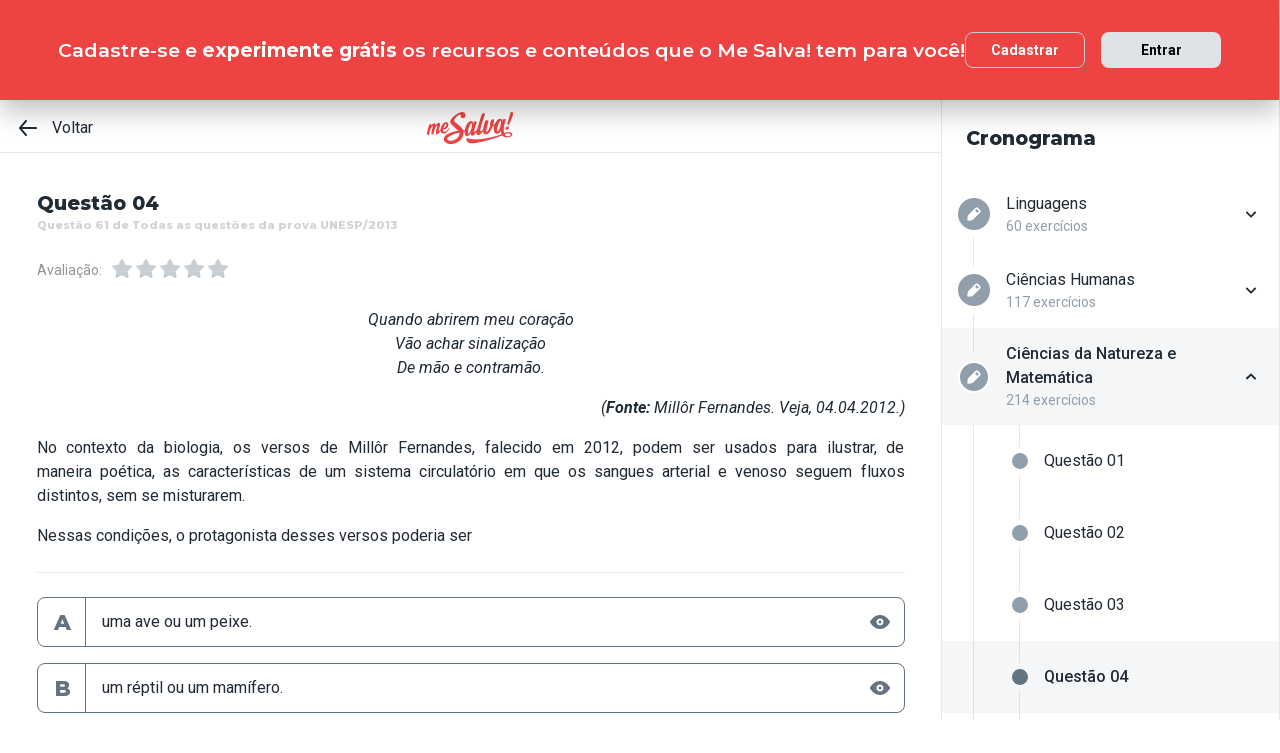

--- FILE ---
content_type: text/html; charset=utf-8
request_url: https://www.mesalva.com/app/exercicio/questao-61-de-todas-as-questoes-da-prova-unesp-2013
body_size: 13955
content:
<!DOCTYPE html><html lang="pt-BR"><head><meta charSet="utf-8"/><meta http-equiv="X-UA-Compatible" content="IE=edge"/><meta property="theme-color" content="var(--color-primary-500)"/><meta name="viewport" content="minimum-scale=1, initial-scale=1, width=device-width, shrink-to-fit=no, user-scalable=no, viewport-fit=cover"/><link rel="shortcut icon" type="image/x-icon" href="/app/favicon.ico"/><link rel="icon" type="image/png" sizes="16x16" href="/app/favicon-16x16.png"/><link rel="icon" type="image/png" sizes="32x32" href="/app//favicon-32x32.png"/><link rel="apple-touch-startup-image" href="/app/images/apple_splash_2048.png" sizes="2048x2732"/><link rel="apple-touch-startup-image" href="/app/images/apple_splash_1668.png" sizes="1668x2224"/><link rel="apple-touch-startup-image" href="/app/images/apple_splash_1536.png" sizes="1536x2048"/><link rel="apple-touch-startup-image" href="/app/images/apple_splash_1125.png" sizes="1125x2436"/><link rel="apple-touch-startup-image" href="/app/images/apple_splash_1242.png" sizes="1242x2208"/><link rel="apple-touch-startup-image" href="/app/images/apple_splash_750.png" sizes="750x1334"/><link rel="apple-touch-startup-image" href="/app/images/apple_splash_640.png" sizes="640x1136"/><title>Questão 61 de Todas as questões da prova UNESP/2013: Quando abrirem meu coraçãoVão a</title><meta name="title" content="Questão 61 de Todas as questões da prova UNESP/2013: Quando abrirem meu coraçãoVão a"/><meta name="description" content="Quando abrirem meu coraçãoVão achar sinalizaçãoDe mão e contramão.
(Fonte: Millôr Fernandes. Veja, 04.04.2012.)
No contexto da biologia, os versos de Millôr Fern"/><link rel="canonical" href="https://www.mesalva.com/app/exercicio/questao-61-de-todas-as-questoes-da-prova-unesp-2013"/><meta property="og:type" content="website"/><meta property="og:url" content="https://www.mesalva.com"/><meta property="og:title" content="Questão 61 de Todas as questões da prova UNESP/2013: Quando abrirem meu coraçãoVão a"/><meta property="og:site_name" content="Questão 61 de Todas as questões da prova UNESP/2013: Quando abrirem meu coraçãoVão a"/><meta property="og:description" content="Quando abrirem meu coraçãoVão achar sinalizaçãoDe mão e contramão.
(Fonte: Millôr Fernandes. Veja, 04.04.2012.)
No contexto da biologia, os versos de Millôr Fern"/><meta property="og:image"/><meta property="twitter:card" content="summary_large_image"/><meta property="twitter:url" content="https://www.mesalva.com"/><meta property="twitter:title" content="Questão 61 de Todas as questões da prova UNESP/2013: Quando abrirem meu coraçãoVão a"/><meta property="twitter:description" content="Quando abrirem meu coraçãoVão achar sinalizaçãoDe mão e contramão.
(Fonte: Millôr Fernandes. Veja, 04.04.2012.)
No contexto da biologia, os versos de Millôr Fern"/><meta property="twitter:image"/><meta name="next-head-count" content="29"/><meta charSet="utf-8"/><link rel="shortcut icon" href="https://mesalva.com/favicon.ico" type="image/x-icon"/><link rel="icon" href="https://mesalva.com/favicon.ico" type="image/x-icon"/><meta http-equiv="X-UA-Compatible" content="IE=edge"/><link rel="preload" href="/app/_next/static/css/562135bf303c91df.css" as="style"/><link rel="stylesheet" href="/app/_next/static/css/562135bf303c91df.css" data-n-g=""/><noscript data-n-css=""></noscript><script defer="" nomodule="" src="/app/_next/static/chunks/polyfills-5cd94c89d3acac5f.js"></script><script defer="" src="/app/_next/static/chunks/425.ce95921f33493769.js"></script><script src="/app/_next/static/chunks/webpack-04184eec5f32bd69.js" defer=""></script><script src="/app/_next/static/chunks/framework-756e481a24902eb1.js" defer=""></script><script src="/app/_next/static/chunks/main-98765cf95f7dc02c.js" defer=""></script><script src="/app/_next/static/chunks/pages/_app-fa32a60039a5c3d4.js" defer=""></script><script src="/app/_next/static/chunks/777-aec7e0616d128345.js" defer=""></script><script src="/app/_next/static/chunks/pages/%5B...content%5D-2950bce95f70e58b.js" defer=""></script><script src="/app/_next/static/8q2RpkLRDsHJO4jh8X326/_buildManifest.js" defer=""></script><script src="/app/_next/static/8q2RpkLRDsHJO4jh8X326/_ssgManifest.js" defer=""></script><script src="/app/_next/static/8q2RpkLRDsHJO4jh8X326/_middlewareManifest.js" defer=""></script></head><body><div id="__next" data-reactroot=""><meta property="google-site-verification" content="7xa_GKTHjFJ2Uk286oo7ggGv3myPaovi_h7doBgJ-0A"/><script async="" src="https://www.googletagmanager.com/gtag/js?id=UA-40316048-1"></script><script async="" src="https://www.googleoptimize.com/optimize.js?id=GTM-5FVZKQP"></script><script async="" src="https://www.googletagmanager.com/gtm.js?id=GTM-KBRSR8"></script><script type="text/javascript">
      (function(w,l){
        w[l] = w[l] || [];
        w[l].push({
          'gtm.start':new Date().getTime(),
          event:'gtm.js',
          config:'UA-40316048-1',
          event:'optimize.activate'
        });
      })(window,'dataLayer');
    </script><script src="https://l.getsitecontrol.com/5wv1n6mw.js" type="text/javascript" async=""></script><div class="progress-indicator"></div><div class="console-template app-template app-template--lg"><div class="console-template__main"><div class="console-template__header"><div class="console-header"><div class="console-header__inner"><div class="console-header__back-button"><a class="link console-header__back-button__link link--primary" href="/app/painel"><span data-testid="arrow-back" data-name="arrow-back" class="icon mr-md"><svg width="24" height="24" viewBox="0 0 24 24" fill="none" xmlns="http://www.w3.org/2000/svg"><path d="M20 11.0007H6.14L10.77 5.64111C10.9397 5.43691 11.0214 5.17365 10.997 4.90925C10.9726 4.64484 10.8442 4.40095 10.64 4.23123C10.4358 4.06151 10.1725 3.97985 9.90808 4.00423C9.64365 4.02861 9.39974 4.15702 9.23 4.36122L3.23 11.3607C3.19636 11.4084 3.16628 11.4585 3.14 11.5107C3.14 11.5607 3.14 11.5907 3.07 11.6407C3.02467 11.7553 3.00094 11.8773 3 12.0006C3.00094 12.1239 3.02467 12.2459 3.07 12.3606C3.07 12.4106 3.07 12.4406 3.14 12.4906C3.16628 12.5427 3.19636 12.5928 3.23 12.6406L9.23 19.64C9.32402 19.7529 9.44176 19.8437 9.57485 19.9059C9.70793 19.9681 9.85309 20.0002 10 20C10.2337 20.0005 10.4601 19.9191 10.64 19.77C10.7413 19.6861 10.825 19.583 10.8863 19.4666C10.9477 19.3503 10.9855 19.223 10.9975 19.0921C11.0096 18.9611 10.9957 18.829 10.9567 18.7034C10.9176 18.5778 10.8542 18.4612 10.77 18.3601L6.14 13.0005H20C20.2652 13.0005 20.5196 12.8952 20.7071 12.7077C20.8946 12.5201 21 12.2658 21 12.0006C21 11.7354 20.8946 11.4811 20.7071 11.2936C20.5196 11.1061 20.2652 11.0007 20 11.0007Z" fill="currentColor"></path></svg></span>Voltar</a></div><script type="application/ld+json">{"@context":"https://schema.org","@type":"BreadcrumbList","itemListElement":[{"position":1,"@type":"ListItem","name":"Banco de Provas | Me Salva!","item":"https://www.mesalva.com/app/banco-de-provas"},{"position":2,"@type":"ListItem","name":"Provas Anteriores ENEM","item":"https://www.mesalva.com/app/provas-anteriores-enem"},{"position":3,"@type":"ListItem","name":"Listas de Exercícios - UNESP","item":"https://www.mesalva.com/app/banco-de-provas/listas-de-exercicios-unesp-686"},{"position":4,"@type":"ListItem","name":"Questão 61 de Todas as questões da prova UNESP/2013: Quando abrirem meu coraçãoVão a","item":"https://www.mesalva.com/app/banco-de-provas/questao-61-de-todas-as-questoes-da-prova-unesp-2013"}]}</script><a class="link console-header__brand link--primary" href="/app/app/painel"></a><div></div></div><hr class="divider console-header__divider"/></div><div id="cabecalho"></div></div><main class="console-content console-template__content" id="conteudo"><h2 class="heading heading--size-xs title console-content__title">Questão 04</h2><h1 class="heading heading--size-xs title console-content__title" style="opacity:0.2;font-size:11px">Questão 61 de Todas as questões da prova UNESP/2013</h1><div class="console-content__header"><div><div class="rating-star rating-star--is-disabled"><span class="caption rating-star__label">Avaliação:</span><label class="rating-star__icon rating-star__icon--is-disabled" data-testid="label-star"><input type="radio" class="rating-star__radio" data-testid="radio-star" value="1" name="rating" disabled=""/><span data-testid="star" data-name="star" as="button" class="icon rating-star__star"><svg width="24" height="24" viewBox="0 0 24 24" fill="none" xmlns="http://www.w3.org/2000/svg"><path d="M17.56 21C17.4001 21.0007 17.2423 20.9629 17.1 20.89L12 18.22L6.9 20.89C6.56214 21.0677 6.1526 21.0375 5.84443 20.8122C5.53626 20.5869 5.38323 20.2059 5.45 19.83L6.45 14.2L2.33 10.2C2.06806 9.93862 1.97189 9.55393 2.08 9.20002C2.19825 8.83744 2.51242 8.57369 2.89 8.52002L8.59 7.69002L11.1 2.56002C11.2671 2.21503 11.6167 1.99591 12 1.99591C12.3833 1.99591 12.7329 2.21503 12.9 2.56002L15.44 7.68002L21.14 8.51002C21.5176 8.56369 21.8318 8.82744 21.95 9.19002C22.0581 9.54393 21.9619 9.92862 21.7 10.19L17.58 14.19L18.58 19.82C18.6529 20.2028 18.4968 20.5931 18.18 20.82C17.9989 20.9469 17.7809 21.0102 17.56 21Z" fill="currentColor"></path></svg></span></label><label class="rating-star__icon rating-star__icon--is-disabled" data-testid="label-star"><input type="radio" class="rating-star__radio" data-testid="radio-star" value="2" name="rating" disabled=""/><span data-testid="star" data-name="star" as="button" class="icon rating-star__star"><svg width="24" height="24" viewBox="0 0 24 24" fill="none" xmlns="http://www.w3.org/2000/svg"><path d="M17.56 21C17.4001 21.0007 17.2423 20.9629 17.1 20.89L12 18.22L6.9 20.89C6.56214 21.0677 6.1526 21.0375 5.84443 20.8122C5.53626 20.5869 5.38323 20.2059 5.45 19.83L6.45 14.2L2.33 10.2C2.06806 9.93862 1.97189 9.55393 2.08 9.20002C2.19825 8.83744 2.51242 8.57369 2.89 8.52002L8.59 7.69002L11.1 2.56002C11.2671 2.21503 11.6167 1.99591 12 1.99591C12.3833 1.99591 12.7329 2.21503 12.9 2.56002L15.44 7.68002L21.14 8.51002C21.5176 8.56369 21.8318 8.82744 21.95 9.19002C22.0581 9.54393 21.9619 9.92862 21.7 10.19L17.58 14.19L18.58 19.82C18.6529 20.2028 18.4968 20.5931 18.18 20.82C17.9989 20.9469 17.7809 21.0102 17.56 21Z" fill="currentColor"></path></svg></span></label><label class="rating-star__icon rating-star__icon--is-disabled" data-testid="label-star"><input type="radio" class="rating-star__radio" data-testid="radio-star" value="3" name="rating" disabled=""/><span data-testid="star" data-name="star" as="button" class="icon rating-star__star"><svg width="24" height="24" viewBox="0 0 24 24" fill="none" xmlns="http://www.w3.org/2000/svg"><path d="M17.56 21C17.4001 21.0007 17.2423 20.9629 17.1 20.89L12 18.22L6.9 20.89C6.56214 21.0677 6.1526 21.0375 5.84443 20.8122C5.53626 20.5869 5.38323 20.2059 5.45 19.83L6.45 14.2L2.33 10.2C2.06806 9.93862 1.97189 9.55393 2.08 9.20002C2.19825 8.83744 2.51242 8.57369 2.89 8.52002L8.59 7.69002L11.1 2.56002C11.2671 2.21503 11.6167 1.99591 12 1.99591C12.3833 1.99591 12.7329 2.21503 12.9 2.56002L15.44 7.68002L21.14 8.51002C21.5176 8.56369 21.8318 8.82744 21.95 9.19002C22.0581 9.54393 21.9619 9.92862 21.7 10.19L17.58 14.19L18.58 19.82C18.6529 20.2028 18.4968 20.5931 18.18 20.82C17.9989 20.9469 17.7809 21.0102 17.56 21Z" fill="currentColor"></path></svg></span></label><label class="rating-star__icon rating-star__icon--is-disabled" data-testid="label-star"><input type="radio" class="rating-star__radio" data-testid="radio-star" value="4" name="rating" disabled=""/><span data-testid="star" data-name="star" as="button" class="icon rating-star__star"><svg width="24" height="24" viewBox="0 0 24 24" fill="none" xmlns="http://www.w3.org/2000/svg"><path d="M17.56 21C17.4001 21.0007 17.2423 20.9629 17.1 20.89L12 18.22L6.9 20.89C6.56214 21.0677 6.1526 21.0375 5.84443 20.8122C5.53626 20.5869 5.38323 20.2059 5.45 19.83L6.45 14.2L2.33 10.2C2.06806 9.93862 1.97189 9.55393 2.08 9.20002C2.19825 8.83744 2.51242 8.57369 2.89 8.52002L8.59 7.69002L11.1 2.56002C11.2671 2.21503 11.6167 1.99591 12 1.99591C12.3833 1.99591 12.7329 2.21503 12.9 2.56002L15.44 7.68002L21.14 8.51002C21.5176 8.56369 21.8318 8.82744 21.95 9.19002C22.0581 9.54393 21.9619 9.92862 21.7 10.19L17.58 14.19L18.58 19.82C18.6529 20.2028 18.4968 20.5931 18.18 20.82C17.9989 20.9469 17.7809 21.0102 17.56 21Z" fill="currentColor"></path></svg></span></label><label class="rating-star__icon rating-star__icon--is-disabled" data-testid="label-star"><input type="radio" class="rating-star__radio" data-testid="radio-star" value="5" name="rating" disabled=""/><span data-testid="star" data-name="star" as="button" class="icon rating-star__star"><svg width="24" height="24" viewBox="0 0 24 24" fill="none" xmlns="http://www.w3.org/2000/svg"><path d="M17.56 21C17.4001 21.0007 17.2423 20.9629 17.1 20.89L12 18.22L6.9 20.89C6.56214 21.0677 6.1526 21.0375 5.84443 20.8122C5.53626 20.5869 5.38323 20.2059 5.45 19.83L6.45 14.2L2.33 10.2C2.06806 9.93862 1.97189 9.55393 2.08 9.20002C2.19825 8.83744 2.51242 8.57369 2.89 8.52002L8.59 7.69002L11.1 2.56002C11.2671 2.21503 11.6167 1.99591 12 1.99591C12.3833 1.99591 12.7329 2.21503 12.9 2.56002L15.44 7.68002L21.14 8.51002C21.5176 8.56369 21.8318 8.82744 21.95 9.19002C22.0581 9.54393 21.9619 9.92862 21.7 10.19L17.58 14.19L18.58 19.82C18.6529 20.2028 18.4968 20.5931 18.18 20.82C17.9989 20.9469 17.7809 21.0102 17.56 21Z" fill="currentColor"></path></svg></span></label></div></div></div><div class="console-content__body"></div></main></div><div class="console-sidebar console-template__sidebar" id="cronograma"><h3 class="heading heading--size-xs console-sidebar__title">Cronograma</h3><div class="console-list" data-testid="console-list"></div></div></div><div class="console-footer console-template__footer"><div class="navigation-bar navigation-bar--show"><a class="link navigation-bar-item link--custom" href="/app/exercicio/questao-48-de-todas-as-questoes-da-prova-unesp-2013?lista=exercicios-unesp-ciencias-da-natureza-e-matematica-3631&amp;modulo=listas-de-exercicios-unesp-686"><span data-testid="arrow-back" data-name="arrow-back" class="icon navigation-bar-item__icon"><svg width="24" height="24" viewBox="0 0 24 24" fill="none" xmlns="http://www.w3.org/2000/svg"><path d="M20 11.0007H6.14L10.77 5.64111C10.9397 5.43691 11.0214 5.17365 10.997 4.90925C10.9726 4.64484 10.8442 4.40095 10.64 4.23123C10.4358 4.06151 10.1725 3.97985 9.90808 4.00423C9.64365 4.02861 9.39974 4.15702 9.23 4.36122L3.23 11.3607C3.19636 11.4084 3.16628 11.4585 3.14 11.5107C3.14 11.5607 3.14 11.5907 3.07 11.6407C3.02467 11.7553 3.00094 11.8773 3 12.0006C3.00094 12.1239 3.02467 12.2459 3.07 12.3606C3.07 12.4106 3.07 12.4406 3.14 12.4906C3.16628 12.5427 3.19636 12.5928 3.23 12.6406L9.23 19.64C9.32402 19.7529 9.44176 19.8437 9.57485 19.9059C9.70793 19.9681 9.85309 20.0002 10 20C10.2337 20.0005 10.4601 19.9191 10.64 19.77C10.7413 19.6861 10.825 19.583 10.8863 19.4666C10.9477 19.3503 10.9855 19.223 10.9975 19.0921C11.0096 18.9611 10.9957 18.829 10.9567 18.7034C10.9176 18.5778 10.8542 18.4612 10.77 18.3601L6.14 13.0005H20C20.2652 13.0005 20.5196 12.8952 20.7071 12.7077C20.8946 12.5201 21 12.2658 21 12.0006C21 11.7354 20.8946 11.4811 20.7071 11.2936C20.5196 11.1061 20.2652 11.0007 20 11.0007Z" fill="currentColor"></path></svg></span><p class="text text--size-sm navigation-bar-item__icon">Voltar</p></a><a class="link navigation-bar-item link--custom" href="#conteudo"><span data-testid="file" data-name="file" class="icon navigation-bar-item__icon"><svg width="24" height="24" viewBox="0 0 24 24" fill="none" xmlns="http://www.w3.org/2000/svg"><path d="M19.74 7.33L15.3 2.33C15.2065 2.2264 15.0924 2.14353 14.9649 2.08669C14.8375 2.02986 14.6995 2.00033 14.56 2H6.56C6.22775 1.99603 5.89797 2.05756 5.5895 2.18105C5.28103 2.30455 4.9999 2.4876 4.76218 2.71975C4.52446 2.9519 4.33479 3.22861 4.20402 3.53406C4.07324 3.83952 4.00392 4.16775 4 4.5V19.5C4.00392 19.8322 4.07324 20.1605 4.20402 20.4659C4.33479 20.7714 4.52446 21.0481 4.76218 21.2802C4.9999 21.5124 5.28103 21.6954 5.5895 21.8189C5.89797 21.9424 6.22775 22.004 6.56 22H17.44C17.7723 22.004 18.102 21.9424 18.4105 21.8189C18.719 21.6954 19.0001 21.5124 19.2378 21.2802C19.4755 21.0481 19.6652 20.7714 19.796 20.4659C19.9268 20.1605 19.9961 19.8322 20 19.5V8C19.9994 7.75216 19.9067 7.51339 19.74 7.33V7.33ZM14 4L17.74 8H14.74C14.6353 7.99367 14.5329 7.96656 14.4387 7.92023C14.3446 7.8739 14.2607 7.80929 14.1918 7.73016C14.1229 7.65103 14.0704 7.55898 14.0375 7.45937C14.0046 7.35976 13.9918 7.25459 14 7.15V4Z" fill="currentColor"></path></svg></span><p class="text text--size-sm navigation-bar-item__icon">Conteúdo</p></a><a class="link navigation-bar-item link--custom" href="#cronograma"><span data-testid="list" data-name="list" class="icon navigation-bar-item__icon"><svg width="24" height="24" viewBox="0 0 24 24" fill="none" xmlns="http://www.w3.org/2000/svg"><path d="M4 8C4.55228 8 5 7.55228 5 7C5 6.44772 4.55228 6 4 6C3.44772 6 3 6.44772 3 7C3 7.55228 3.44772 8 4 8Z" fill="currentColor"></path><path d="M4 13C4.55228 13 5 12.5523 5 12C5 11.4477 4.55228 11 4 11C3.44772 11 3 11.4477 3 12C3 12.5523 3.44772 13 4 13Z" fill="currentColor"></path><path d="M4 18C4.55228 18 5 17.5523 5 17C5 16.4477 4.55228 16 4 16C3.44772 16 3 16.4477 3 17C3 17.5523 3.44772 18 4 18Z" fill="currentColor"></path><path d="M20.06 11H7.94C7.42085 11 7 11.4209 7 11.94V12.06C7 12.5791 7.42085 13 7.94 13H20.06C20.5791 13 21 12.5791 21 12.06V11.94C21 11.4209 20.5791 11 20.06 11Z" fill="currentColor"></path><path d="M20.06 16H7.94C7.42085 16 7 16.4209 7 16.94V17.06C7 17.5791 7.42085 18 7.94 18H20.06C20.5791 18 21 17.5791 21 17.06V16.94C21 16.4209 20.5791 16 20.06 16Z" fill="currentColor"></path><path d="M20.06 6H7.94C7.42085 6 7 6.42085 7 6.94V7.06C7 7.57915 7.42085 8 7.94 8H20.06C20.5791 8 21 7.57915 21 7.06V6.94C21 6.42085 20.5791 6 20.06 6Z" fill="currentColor"></path></svg></span><p class="text text--size-sm navigation-bar-item__icon">Lista</p></a><div class="navigation-bar-item"><div class="toggle-dropdown toggle-dropdown--is-right toggle-dropdown--is-above"><button class="btn btn--neutral btn--size-sm btn--is-disabled toggle-btn toggle-btn--variant-text" type="button" disabled="" title="Abrir mais opções para o item" data-testid="toggle-dropdown-button"><span data-testid="more-horizontal" data-name="more-horizontal" class="icon btn__icon"><svg width="16" height="16" viewBox="0 0 24 24" fill="none" xmlns="http://www.w3.org/2000/svg"><path d="M12 14C13.1046 14 14 13.1046 14 12C14 10.8954 13.1046 10 12 10C10.8954 10 10 10.8954 10 12C10 13.1046 10.8954 14 12 14Z" fill="currentColor"></path><path d="M19 14C20.1046 14 21 13.1046 21 12C21 10.8954 20.1046 10 19 10C17.8954 10 17 10.8954 17 12C17 13.1046 17.8954 14 19 14Z" fill="currentColor"></path><path d="M5 14C6.10457 14 7 13.1046 7 12C7 10.8954 6.10457 10 5 10C3.89543 10 3 10.8954 3 12C3 13.1046 3.89543 14 5 14Z" fill="currentColor"></path></svg></span><span class="btn__content">Mais</span></button></div></div><a class="link navigation-bar-item link--custom" href="/app/exercicio/questao-63-de-todas-as-questoes-da-prova-unesp-2013?lista=exercicios-unesp-ciencias-da-natureza-e-matematica-3631&amp;modulo=listas-de-exercicios-unesp-686"><span data-testid="arrow-forward" data-name="arrow-forward" class="icon navigation-bar-item__icon"><svg width="24" height="24" viewBox="0 0 24 24" fill="none" xmlns="http://www.w3.org/2000/svg"><path d="M4 12.9993H17.86L13.23 18.3589C13.146 18.46 13.0826 18.5767 13.0437 18.7022C13.0047 18.8278 12.9909 18.9598 13.003 19.0908C13.0274 19.3552 13.1558 19.599 13.36 19.7688C13.5642 19.9385 13.8275 20.0201 14.0919 19.9958C14.3564 19.9714 14.6003 19.843 14.77 19.6388L20.77 12.6393C20.8036 12.5916 20.8337 12.5415 20.86 12.4893C20.86 12.4393 20.91 12.4093 20.93 12.3593C20.9753 12.2447 20.9991 12.1227 21 11.9994C20.9991 11.8761 20.9753 11.7541 20.93 11.6394C20.93 11.5894 20.88 11.5594 20.86 11.5094C20.8337 11.4573 20.8036 11.4072 20.77 11.3594L14.77 4.35997C14.676 4.2471 14.5582 4.15633 14.4252 4.09411C14.2921 4.03189 14.1469 3.99976 14 4C13.7663 3.99955 13.5399 4.08091 13.36 4.22998C13.2587 4.31392 13.175 4.41701 13.1137 4.53335C13.0523 4.64969 13.0145 4.77698 13.0025 4.90795C12.9904 5.03891 13.0043 5.17097 13.0433 5.29657C13.0824 5.42216 13.1458 5.53882 13.23 5.63985L17.86 10.9995H4C3.73478 10.9995 3.48043 11.1048 3.29289 11.2923C3.10536 11.4799 3 11.7342 3 11.9994C3 12.2646 3.10536 12.5189 3.29289 12.7064C3.48043 12.8939 3.73478 12.9993 4 12.9993Z" fill="currentColor"></path></svg></span><p class="text text--size-sm navigation-bar-item__icon">Próximo</p></a></div></div></div><script id="__NEXT_DATA__" type="application/json">{"props":{"pageProps":{"component":"ConsoleTemplate","title":"Questão 61 de Todas as questões da prova UNESP/2013: Quando abrirem meu coraçãoVão a","description":"Quando abrirem meu coraçãoVão achar sinalizaçãoDe mão e contramão.\n(Fonte: Millôr Fernandes. Veja, 04.04.2012.)\nNo contexto da biologia, os versos de Millôr Fern","image":null,"breadcrumb":[{"label":"Voltar","href":"/app/painel"}],"ldjsonBreadcrumb":[{"name":"Banco de Provas | Me Salva!","item":"https://www.mesalva.com/app/banco-de-provas"},{"name":"Provas Anteriores ENEM","item":"https://www.mesalva.com/app/provas-anteriores-enem"},{"name":"Listas de Exercícios - UNESP","item":"https://www.mesalva.com/app/banco-de-provas/listas-de-exercicios-unesp-686"},{"name":"Questão 61 de Todas as questões da prova UNESP/2013: Quando abrirem meu coraçãoVão a","item":"https://www.mesalva.com/app/banco-de-provas/questao-61-de-todas-as-questoes-da-prova-unesp-2013"}],"canonical":"https://www.mesalva.com/app/exercicio/questao-61-de-todas-as-questoes-da-prova-unesp-2013","content":{"difficulty":null,"title":"Questão 04","seoTitle":"Questão 61 de Todas as questões da prova UNESP/2013","eventSlug":"contents/exercises/questao-61-de-todas-as-questoes-da-prova-unesp-2013?item_token=exercicios-unesp-ciencias-da-natureza-e-matematica-3631\u0026node_module_token=listas-de-exercicios-unesp-686","ratingSlug":"contents/rating/questao-61-de-todas-as-questoes-da-prova-unesp-2013?context=/app/painel","children":[{"component":"ExerciseList","eventSlug":"contents/exercises/questao-61-de-todas-as-questoes-da-prova-unesp-2013?item_token=exercicios-unesp-ciencias-da-natureza-e-matematica-3631\u0026node_module_token=listas-de-exercicios-unesp-686","nextButton":{"label":"Próximo exercício","href":"/app/exercicio/questao-63-de-todas-as-questoes-da-prova-unesp-2013?lista=exercicios-unesp-ciencias-da-natureza-e-matematica-3631\u0026modulo=listas-de-exercicios-unesp-686"},"id":"e7d18deaa12","hasVideoResolution":false,"controller":"getBffApi","endpoint":"user/contents/access/questao-61-de-todas-as-questoes-da-prova-unesp-2013","access":"fetching","resolution":[{"component":"DangerousHTML","html":"\u003cp\u003eAlternativa correta: C\u003c/p\u003e\n\u003cp style=\"text-align: justify; \"\u003eEste tipo de circulação que é fechada, dupla e completa, na qual sangue arterial e venoso apresentam fluxos distintos e não se misturam, é característica de aves e mamíferos, que são animais endotermos.\u003c/p\u003e","as":"div"}],"text":"\u003cp style=\"text-align: center;\"\u003e\u003cem\u003eQuando abrirem meu coração\u003c/em\u003e\u003cbr\u003e\u003cem\u003eVão achar sinalização\u003c/em\u003e\u003cbr\u003e\u003cem\u003eDe mão e contramão.\u003c/em\u003e\u003c/p\u003e\n\u003cp style=\"text-align: right;\"\u003e\u003cem\u003e\u003cspan style=\"font-size: 0.8em;\"\u003e(\u003cb\u003eFonte:\u003c/b\u003e Millôr Fernandes. Veja, 04.04.2012.)\u003c/span\u003e\u003c/em\u003e\u003c/p\u003e\u003cspan style=\"font-size: 0.8em;\"\u003e\n\u003c/span\u003e\u003cp style=\"text-align: justify;\"\u003eNo contexto da biologia, os versos de Millôr Fernandes, falecido\u0026nbsp;em 2012, podem ser usados para ilustrar, de maneira\u0026nbsp;poética, as características de um sistema circulatório em que\u0026nbsp;os sangues arterial e venoso seguem fluxos distintos, sem se\u0026nbsp;misturarem.\u003c/p\u003e\n\u003cp style=\"text-align: justify;\"\u003eNessas condições, o protagonista desses versos poderia ser\u003c/p\u003e","list":[{"id":"176757","letter":"A","children":"\u003cp\u003euma ave ou um peixe.\u003c/p\u003e","isCorrect":false},{"id":"176758","letter":"B","children":"\u003cp\u003eum réptil ou um mamífero.\u003c/p\u003e","isCorrect":false},{"id":"176759","letter":"C","children":"\u003cp\u003eum mamífero ou uma ave.\u003c/p\u003e","isCorrect":true},{"id":"176760","letter":"D","children":"\u003cp\u003eum peixe ou um réptil.\u003c/p\u003e","isCorrect":false},{"id":"176761","letter":"E","children":"\u003cp\u003eum réptil ou uma ave.\u003c/p\u003e","isCorrect":false}]},{"component":"Divider"},{"component":"MediumReport","href":"https://www.mesalva.com/redirect/typeform/CczOaGsk?permalink=enem-e-vestibulares%2Fmonitorias%2Fsalas-por-materia-med%2Fsala-biologia-med%2Fzoologia-comparada-21092022%2Flista-de-casa-zoologia-comparada%2Fe7d18deaa12\u0026token=questao-61-de-todas-as-questoes-da-prova-unesp-2013"}]},"sidebar":{"eventSlug":"sidebar_events/listas-de-exercicios-unesp-686","list":[{"id":"exercicios-unesp-linguagens","title":"Linguagens","subtitle":"60 exercícios","href":"/app/exercicio/questao-01-de-todas-as-questoes-da-prova-unesp-2014?lista=exercicios-unesp-linguagens-3629","iconName":"edit","isActive":false,"isOpen":false,"list":[{"id":"6b5617315c9","isCorrect":false,"isAnswered":false,"showAnswer":false,"isActive":false,"title":"Questão 01","href":"/app/exercicio/questao-01-de-todas-as-questoes-da-prova-unesp-2014?lista=exercicios-unesp-linguagens-3629"},{"id":"0912d0f15f1","isCorrect":false,"isAnswered":false,"showAnswer":false,"isActive":false,"title":"Questão 02","href":"/app/exercicio/questao-01-de-todas-as-questoes-da-prova-unesp-2015?lista=exercicios-unesp-linguagens-3629"},{"id":"398410ece9d","isCorrect":false,"isAnswered":false,"showAnswer":false,"isActive":false,"title":"Questão 03","href":"/app/exercicio/questao-04-de-todas-as-questoes-da-prova-unesp-2016?lista=exercicios-unesp-linguagens-3629"},{"id":"11833d4b4ec","isCorrect":false,"isAnswered":false,"showAnswer":false,"isActive":false,"title":"Questão 04","href":"/app/exercicio/questao-02-de-todas-as-questoes-da-prova-unesp-2014?lista=exercicios-unesp-linguagens-3629"},{"id":"c85b2ea9a67","isCorrect":false,"isAnswered":false,"showAnswer":false,"isActive":false,"title":"Questão 05","href":"/app/exercicio/questao-02-de-todas-as-questoes-da-prova-unesp-2015?lista=exercicios-unesp-linguagens-3629"},{"id":"4d215ab7508","isCorrect":false,"isAnswered":false,"showAnswer":false,"isActive":false,"title":"Questão 06","href":"/app/exercicio/questao-03-de-todas-as-questoes-da-prova-unesp-2016?lista=exercicios-unesp-linguagens-3629"},{"id":"5527eaab87a","isCorrect":false,"isAnswered":false,"showAnswer":false,"isActive":false,"title":"Questão 07","href":"/app/exercicio/questao-03-de-todas-as-questoes-da-prova-unesp-2014?lista=exercicios-unesp-linguagens-3629"},{"id":"6ff05e7bfb8","isCorrect":false,"isAnswered":false,"showAnswer":false,"isActive":false,"title":"Questão 08","href":"/app/exercicio/questao-03-de-todas-as-questoes-da-prova-unesp-2015?lista=exercicios-unesp-linguagens-3629"},{"id":"3d57fe6de70","isCorrect":false,"isAnswered":false,"showAnswer":false,"isActive":false,"title":"Questão 09","href":"/app/exercicio/questao-02-de-todas-as-questoes-da-prova-unesp-2016?lista=exercicios-unesp-linguagens-3629"},{"id":"17a3120e4e5","isCorrect":false,"isAnswered":false,"showAnswer":false,"isActive":false,"title":"Questão 10","href":"/app/exercicio/questao-04-de-todas-as-questoes-da-prova-unesp-2014?lista=exercicios-unesp-linguagens-3629"},{"id":"66de6afdfb5","isCorrect":false,"isAnswered":false,"showAnswer":false,"isActive":false,"title":"Questão 11","href":"/app/exercicio/questao-04-de-todas-as-questoes-da-prova-unesp-2015?lista=exercicios-unesp-linguagens-3629"},{"id":"6f0ca67289d","isCorrect":false,"isAnswered":false,"showAnswer":false,"isActive":false,"title":"Questão 12","href":"/app/exercicio/questao-01-de-todas-as-questoes-da-prova-unesp-2016?lista=exercicios-unesp-linguagens-3629"},{"id":"20568692db6","isCorrect":false,"isAnswered":false,"showAnswer":false,"isActive":false,"title":"Questão 13","href":"/app/exercicio/questao-05-de-todas-as-questoes-da-prova-unesp-2014?lista=exercicios-unesp-linguagens-3629"},{"id":"642eaa3479d","isCorrect":false,"isAnswered":false,"showAnswer":false,"isActive":false,"title":"Questão 14","href":"/app/exercicio/questao-07-de-todas-as-questoes-da-prova-unesp-2016?lista=exercicios-unesp-linguagens-3629"},{"id":"d800149d2f9","isCorrect":false,"isAnswered":false,"showAnswer":false,"isActive":false,"title":"Questão 15","href":"/app/exercicio/questao-09-de-todas-as-questoes-da-prova-unesp-2014?lista=exercicios-unesp-linguagens-3629"},{"id":"281683d0650","isCorrect":false,"isAnswered":false,"showAnswer":false,"isActive":false,"title":"Questão 16","href":"/app/exercicio/questao-09-de-todas-as-questoes-da-prova-unesp-2015?lista=exercicios-unesp-linguagens-3629"},{"id":"51681a7c148","isCorrect":false,"isAnswered":false,"showAnswer":false,"isActive":false,"title":"Questão 17","href":"/app/exercicio/questao-08-de-todas-as-questoes-da-prova-unesp-2016?lista=exercicios-unesp-linguagens-3629"},{"id":"255ea887b8b","isCorrect":false,"isAnswered":false,"showAnswer":false,"isActive":false,"title":"Questão 18","href":"/app/exercicio/questao-08-de-todas-as-questoes-da-prova-unesp-2014?lista=exercicios-unesp-linguagens-3629"},{"id":"aa495e18c7e","isCorrect":false,"isAnswered":false,"showAnswer":false,"isActive":false,"title":"Questão 19","href":"/app/exercicio/questao-08-de-todas-as-questoes-da-prova-unesp-2015?lista=exercicios-unesp-linguagens-3629"},{"id":"d0379e4d73f","isCorrect":false,"isAnswered":false,"showAnswer":false,"isActive":false,"title":"Questão 20","href":"/app/exercicio/questao-06-de-todas-as-questoes-da-prova-unesp-2016?lista=exercicios-unesp-linguagens-3629"},{"id":"ad62cfd33e3","isCorrect":false,"isAnswered":false,"showAnswer":false,"isActive":false,"title":"Questão 21","href":"/app/exercicio/questao-07-de-todas-as-questoes-da-prova-unesp-2014?lista=exercicios-unesp-linguagens-3629"},{"id":"5c16b0d099f","isCorrect":false,"isAnswered":false,"showAnswer":false,"isActive":false,"title":"Questão 22","href":"/app/exercicio/questao-07-de-todas-as-questoes-da-prova-unesp-2015?lista=exercicios-unesp-linguagens-3629"},{"id":"a10463df69e","isCorrect":false,"isAnswered":false,"showAnswer":false,"isActive":false,"title":"Questão 23","href":"/app/exercicio/questao-05-de-todas-as-questoes-da-prova-unesp-2016?lista=exercicios-unesp-linguagens-3629"},{"id":"2cd2915e695","isCorrect":false,"isAnswered":false,"showAnswer":false,"isActive":false,"title":"Questão 24","href":"/app/exercicio/questao-06-de-todas-as-questoes-da-prova-unesp-2014?lista=exercicios-unesp-linguagens-3629"},{"id":"2711ab32f69","isCorrect":false,"isAnswered":false,"showAnswer":false,"isActive":false,"title":"Questão 25","href":"/app/exercicio/questao-06-de-todas-as-questoes-da-prova-unesp-2015?lista=exercicios-unesp-linguagens-3629"},{"id":"b704ea2c397","isCorrect":false,"isAnswered":false,"showAnswer":false,"isActive":false,"title":"Questão 26","href":"/app/exercicio/questao-09-de-todas-as-questoes-da-prova-unesp-2016?lista=exercicios-unesp-linguagens-3629"},{"id":"ce4449660c6","isCorrect":false,"isAnswered":false,"showAnswer":false,"isActive":false,"title":"Questão 27","href":"/app/exercicio/questao-10-de-todas-as-questoes-da-prova-unesp-2014?lista=exercicios-unesp-linguagens-3629"},{"id":"099fe6b0b44","isCorrect":false,"isAnswered":false,"showAnswer":false,"isActive":false,"title":"Questão 28","href":"/app/exercicio/questao-10-de-todas-as-questoes-da-prova-unesp-2015?lista=exercicios-unesp-linguagens-3629"},{"id":"51594de14ee","isCorrect":false,"isAnswered":false,"showAnswer":false,"isActive":false,"title":"Questão 29","href":"/app/exercicio/questao-13-de-todas-as-questoes-da-prova-unesp-2016?lista=exercicios-unesp-linguagens-3629"},{"id":"07d2c6fd547","isCorrect":false,"isAnswered":false,"showAnswer":false,"isActive":false,"title":"Questão 30","href":"/app/exercicio/questao-11-de-todas-as-questoes-da-prova-unesp-2014?lista=exercicios-unesp-linguagens-3629"},{"id":"3d017ba0593","isCorrect":false,"isAnswered":false,"showAnswer":false,"isActive":false,"title":"Questão 31","href":"/app/exercicio/questao-14-de-todas-as-questoes-da-prova-unesp-2015?lista=exercicios-unesp-linguagens-3629"},{"id":"1457c0d6bfc","isCorrect":false,"isAnswered":false,"showAnswer":false,"isActive":false,"title":"Questão 32","href":"/app/exercicio/questao-12-de-todas-as-questoes-da-prova-unesp-2016?lista=exercicios-unesp-linguagens-3629"},{"id":"2b52541089a","isCorrect":false,"isAnswered":false,"showAnswer":false,"isActive":false,"title":"Questão 33","href":"/app/exercicio/questao-12-de-todas-as-questoes-da-prova-unesp-2014?lista=exercicios-unesp-linguagens-3629"},{"id":"bd33f02c4e2","isCorrect":false,"isAnswered":false,"showAnswer":false,"isActive":false,"title":"Questão 34","href":"/app/exercicio/questao-13-de-todas-as-questoes-da-prova-unesp-2015?lista=exercicios-unesp-linguagens-3629"},{"id":"bd6226970e9","isCorrect":false,"isAnswered":false,"showAnswer":false,"isActive":false,"title":"Questão 35","href":"/app/exercicio/questao-11-de-todas-as-questoes-da-prova-unesp-2016?lista=exercicios-unesp-linguagens-3629"},{"id":"36dcd524971","isCorrect":false,"isAnswered":false,"showAnswer":false,"isActive":false,"title":"Questão 36","href":"/app/exercicio/questao-13-de-todas-as-questoes-da-prova-unesp-2014?lista=exercicios-unesp-linguagens-3629"},{"id":"14319d9cfc6","isCorrect":false,"isAnswered":false,"showAnswer":false,"isActive":false,"title":"Questão 37","href":"/app/exercicio/questao-12-de-todas-as-questoes-da-prova-unesp-2015?lista=exercicios-unesp-linguagens-3629"},{"id":"8386fa112ba","isCorrect":false,"isAnswered":false,"showAnswer":false,"isActive":false,"title":"Questão 38","href":"/app/exercicio/questao-10-de-todas-as-questoes-da-prova-unesp-2016?lista=exercicios-unesp-linguagens-3629"},{"id":"7fc346397dc","isCorrect":false,"isAnswered":false,"showAnswer":false,"isActive":false,"title":"Questão 39","href":"/app/exercicio/questao-14-de-todas-as-questoes-da-prova-unesp-2014?lista=exercicios-unesp-linguagens-3629"},{"id":"4c56392b1bd","isCorrect":false,"isAnswered":false,"showAnswer":false,"isActive":false,"title":"Questão 40","href":"/app/exercicio/questao-17-de-todas-as-questoes-da-prova-unesp-2016?lista=exercicios-unesp-linguagens-3629"},{"id":"18de4beb01f","isCorrect":false,"isAnswered":false,"showAnswer":false,"isActive":false,"title":"Questão 41","href":"/app/exercicio/questao-15-de-todas-as-questoes-da-prova-unesp-2014?lista=exercicios-unesp-linguagens-3629"},{"id":"bc27acd4e78","isCorrect":false,"isAnswered":false,"showAnswer":false,"isActive":false,"title":"Questão 42","href":"/app/exercicio/questao-11-de-todas-as-questoes-da-prova-unesp-2015?lista=exercicios-unesp-linguagens-3629"},{"id":"a18aa23ee67","isCorrect":false,"isAnswered":false,"showAnswer":false,"isActive":false,"title":"Questão 43","href":"/app/exercicio/questao-18-de-todas-as-questoes-da-prova-unesp-2016?lista=exercicios-unesp-linguagens-3629"},{"id":"838f14a8436","isCorrect":false,"isAnswered":false,"showAnswer":false,"isActive":false,"title":"Questão 44","href":"/app/exercicio/questao-16-de-todas-as-questoes-da-prova-unesp-2014?lista=exercicios-unesp-linguagens-3629"},{"id":"919d2356219","isCorrect":false,"isAnswered":false,"showAnswer":false,"isActive":false,"title":"Questão 45","href":"/app/exercicio/questao-19-de-todas-as-questoes-da-prova-unesp-2015?lista=exercicios-unesp-linguagens-3629"},{"id":"5a44a53b7d2","isCorrect":false,"isAnswered":false,"showAnswer":false,"isActive":false,"title":"Questão 46","href":"/app/exercicio/questao-16-de-todas-as-questoes-da-prova-unesp-2016?lista=exercicios-unesp-linguagens-3629"},{"id":"687fe34a901","isCorrect":false,"isAnswered":false,"showAnswer":false,"isActive":false,"title":"Questão 47","href":"/app/exercicio/questao-18-de-todas-as-questoes-da-prova-unesp-2015?lista=exercicios-unesp-linguagens-3629"},{"id":"46c7cb50b37","isCorrect":false,"isAnswered":false,"showAnswer":false,"isActive":false,"title":"Questão 48","href":"/app/exercicio/questao-17-de-todas-as-questoes-da-prova-unesp-2014?lista=exercicios-unesp-linguagens-3629"},{"id":"1f9702dbc66","isCorrect":false,"isAnswered":false,"showAnswer":false,"isActive":false,"title":"Questão 49","href":"/app/exercicio/questao-17-de-todas-as-questoes-da-prova-unesp-2015?lista=exercicios-unesp-linguagens-3629"},{"id":"f4db8537e9d","isCorrect":false,"isAnswered":false,"showAnswer":false,"isActive":false,"title":"Questão 50","href":"/app/exercicio/questao-14-de-todas-as-questoes-da-prova-unesp-2016?lista=exercicios-unesp-linguagens-3629"},{"id":"0f541eccc4d","isCorrect":false,"isAnswered":false,"showAnswer":false,"isActive":false,"title":"Questão 51","href":"/app/exercicio/questao-19-de-todas-as-questoes-da-prova-unesp-2014?lista=exercicios-unesp-linguagens-3629"},{"id":"6562a2c4889","isCorrect":false,"isAnswered":false,"showAnswer":false,"isActive":false,"title":"Questão 52","href":"/app/exercicio/questao-16-de-todas-as-questoes-da-prova-unesp-2015?lista=exercicios-unesp-linguagens-3629"},{"id":"0163cceb20f","isCorrect":false,"isAnswered":false,"showAnswer":false,"isActive":false,"title":"Questão 53","href":"/app/exercicio/questao-20-de-todas-as-questoes-da-prova-unesp-2014?lista=exercicios-unesp-linguagens-3629"},{"id":"13403518ef9","isCorrect":false,"isAnswered":false,"showAnswer":false,"isActive":false,"title":"Questão 54","href":"/app/exercicio/questao-20-de-todas-as-questoes-da-prova-unesp-2015?lista=exercicios-unesp-linguagens-3629"},{"id":"bc45ee46080","isCorrect":false,"isAnswered":false,"showAnswer":false,"isActive":false,"title":"Questão 55","href":"/app/exercicio/questao-20-de-todas-as-questoes-da-prova-unesp-2016?lista=exercicios-unesp-linguagens-3629"},{"id":"497d0b20f66","isCorrect":false,"isAnswered":false,"showAnswer":false,"isActive":false,"title":"Questão 56","href":"/app/exercicio/questao-19-de-todas-as-questoes-da-prova-unesp-2016?lista=exercicios-unesp-linguagens-3629"}]},{"id":"exercicios-unesp-ciencias-humanas","title":"Ciências Humanas","subtitle":"117 exercícios","href":"/app/exercicio/questao-31-de-todas-as-questoes-da-prova-unesp-2013?lista=exercicios-unesp-ciencias-humanas-3630","iconName":"edit","isActive":false,"isOpen":false,"list":[{"id":"a1f46c591a7","isCorrect":false,"isAnswered":false,"showAnswer":false,"isActive":false,"title":"Questão 01","href":"/app/exercicio/questao-31-de-todas-as-questoes-da-prova-unesp-2013?lista=exercicios-unesp-ciencias-humanas-3630"},{"id":"ad30909a800","isCorrect":false,"isAnswered":false,"showAnswer":false,"isActive":false,"title":"Questão 02","href":"/app/exercicio/questao-32-de-todas-as-questoes-da-prova-unesp-2013?lista=exercicios-unesp-ciencias-humanas-3630"},{"id":"7396330c6ba","isCorrect":false,"isAnswered":false,"showAnswer":false,"isActive":false,"title":"Questão 03","href":"/app/exercicio/questao-33-de-todas-as-questoes-da-prova-unesp-2013?lista=exercicios-unesp-ciencias-humanas-3630"},{"id":"700a143a179","isCorrect":false,"isAnswered":false,"showAnswer":false,"isActive":false,"title":"Questão 04","href":"/app/exercicio/questao-34-de-todas-as-questoes-da-prova-unesp-2013?lista=exercicios-unesp-ciencias-humanas-3630"},{"id":"5e26868bd52","isCorrect":false,"isAnswered":false,"showAnswer":false,"isActive":false,"title":"Questão 05","href":"/app/exercicio/questao-35-de-todas-as-questoes-da-prova-unesp-2013?lista=exercicios-unesp-ciencias-humanas-3630"},{"id":"0366cd91ea3","isCorrect":false,"isAnswered":false,"showAnswer":false,"isActive":false,"title":"Questão 06","href":"/app/exercicio/questao-36-de-todas-as-questoes-da-prova-unesp-2013?lista=exercicios-unesp-ciencias-humanas-3630"},{"id":"924b3e384ff","isCorrect":false,"isAnswered":false,"showAnswer":false,"isActive":false,"title":"Questão 07","href":"/app/exercicio/questao-37-de-todas-as-questoes-da-prova-unesp-2013?lista=exercicios-unesp-ciencias-humanas-3630"},{"id":"f5d90c77aff","isCorrect":false,"isAnswered":false,"showAnswer":false,"isActive":false,"title":"Questão 08","href":"/app/exercicio/questao-38-de-todas-as-questoes-da-prova-unesp-2013?lista=exercicios-unesp-ciencias-humanas-3630"},{"id":"2c97470b88a","isCorrect":false,"isAnswered":false,"showAnswer":false,"isActive":false,"title":"Questão 09","href":"/app/exercicio/questao-39-de-todas-as-questoes-da-prova-unesp-2013?lista=exercicios-unesp-ciencias-humanas-3630"},{"id":"2b20b3682e8","isCorrect":false,"isAnswered":false,"showAnswer":false,"isActive":false,"title":"Questão 10","href":"/app/exercicio/questao-40-de-todas-as-questoes-da-prova-unesp-2013?lista=exercicios-unesp-ciencias-humanas-3630"},{"id":"f126a36acc1","isCorrect":false,"isAnswered":false,"showAnswer":false,"isActive":false,"title":"Questão 11","href":"/app/exercicio/questao-41-de-todas-as-questoes-da-prova-unesp-2013?lista=exercicios-unesp-ciencias-humanas-3630"},{"id":"c1dad158473","isCorrect":false,"isAnswered":false,"showAnswer":false,"isActive":false,"title":"Questão 12","href":"/app/exercicio/questao-42-de-todas-as-questoes-da-prova-unesp-2013?lista=exercicios-unesp-ciencias-humanas-3630"},{"id":"4ac4cbd6ebf","isCorrect":false,"isAnswered":false,"showAnswer":false,"isActive":false,"title":"Questão 13","href":"/app/exercicio/4ac4cbd6ebf-11162?lista=exercicios-unesp-ciencias-humanas-3630"},{"id":"770bb6554eb","isCorrect":false,"isAnswered":false,"showAnswer":false,"isActive":false,"title":"Questão 14","href":"/app/exercicio/770bb6554eb-11163?lista=exercicios-unesp-ciencias-humanas-3630"},{"id":"0723c0809ca","isCorrect":false,"isAnswered":false,"showAnswer":false,"isActive":false,"title":"Questão 15","href":"/app/exercicio/0723c0809ca-11164?lista=exercicios-unesp-ciencias-humanas-3630"},{"id":"f381234611b","isCorrect":false,"isAnswered":false,"showAnswer":false,"isActive":false,"title":"Questão 16","href":"/app/exercicio/f381234611b-11165?lista=exercicios-unesp-ciencias-humanas-3630"},{"id":"8eee8d98fe7","isCorrect":false,"isAnswered":false,"showAnswer":false,"isActive":false,"title":"Questão 17","href":"/app/exercicio/8eee8d98fe7-11166?lista=exercicios-unesp-ciencias-humanas-3630"},{"id":"d6f7f74d079","isCorrect":false,"isAnswered":false,"showAnswer":false,"isActive":false,"title":"Questão 18","href":"/app/exercicio/d6f7f74d079-11167?lista=exercicios-unesp-ciencias-humanas-3630"},{"id":"3be09591c17","isCorrect":false,"isAnswered":false,"showAnswer":false,"isActive":false,"title":"Questão 19","href":"/app/exercicio/3be09591c17-11168?lista=exercicios-unesp-ciencias-humanas-3630"},{"id":"2a2f13e9183","isCorrect":false,"isAnswered":false,"showAnswer":false,"isActive":false,"title":"Questão 20","href":"/app/exercicio/2a2f13e9183-11169?lista=exercicios-unesp-ciencias-humanas-3630"},{"id":"50008da8657","isCorrect":false,"isAnswered":false,"showAnswer":false,"isActive":false,"title":"Questão 21","href":"/app/exercicio/exercicios-turma-medicina-med-lista-de-exercicios-do-dia-23032022-lista-de-casa-governo-joanino-e-independencia-do-brasil-20220323-0800-05?lista=exercicios-unesp-ciencias-humanas-3630"},{"id":"c644332952f","isCorrect":false,"isAnswered":false,"showAnswer":false,"isActive":false,"title":"Questão 22","href":"/app/exercicio/c644332952f-11171?lista=exercicios-unesp-ciencias-humanas-3630"},{"id":"f40fe967870","isCorrect":false,"isAnswered":false,"showAnswer":false,"isActive":false,"title":"Questão 23","href":"/app/exercicio/f40fe967870-11172?lista=exercicios-unesp-ciencias-humanas-3630"},{"id":"0e99eacf79d","isCorrect":false,"isAnswered":false,"showAnswer":false,"isActive":false,"title":"Questão 24","href":"/app/exercicio/0e99eacf79d-11173?lista=exercicios-unesp-ciencias-humanas-3630"},{"id":"62353098969","isCorrect":false,"isAnswered":false,"showAnswer":false,"isActive":false,"title":"Questão 25","href":"/app/exercicio/62353098969-11202?lista=exercicios-unesp-ciencias-humanas-3630"},{"id":"b80b8df2dc9","isCorrect":false,"isAnswered":false,"showAnswer":false,"isActive":false,"title":"Questão 26","href":"/app/exercicio/exercicios-turma-medicina-med-lista-de-exercicios-do-dia-16032022-lista-de-casa-idade-media-i-20220316-0855-08?lista=exercicios-unesp-ciencias-humanas-3630"},{"id":"6a9396f51fa","isCorrect":false,"isAnswered":false,"showAnswer":false,"isActive":false,"title":"Questão 27","href":"/app/exercicio/6a9396f51fa-11204?lista=exercicios-unesp-ciencias-humanas-3630"},{"id":"20b7529575c","isCorrect":false,"isAnswered":false,"showAnswer":false,"isActive":false,"title":"Questão 28","href":"/app/exercicio/20b7529575c-11205?lista=exercicios-unesp-ciencias-humanas-3630"},{"id":"fe3940fba1a","isCorrect":false,"isAnswered":false,"showAnswer":false,"isActive":false,"title":"Questão 29","href":"/app/exercicio/fe3940fba1a-11206?lista=exercicios-unesp-ciencias-humanas-3630"},{"id":"f985cff158c","isCorrect":false,"isAnswered":false,"showAnswer":false,"isActive":false,"title":"Questão 30","href":"/app/exercicio/f985cff158c-11207?lista=exercicios-unesp-ciencias-humanas-3630"},{"id":"bebe5b0e9d9","isCorrect":false,"isAnswered":false,"showAnswer":false,"isActive":false,"title":"Questão 31","href":"/app/exercicio/bebe5b0e9d9-11208?lista=exercicios-unesp-ciencias-humanas-3630"},{"id":"1f9aa4769d4","isCorrect":false,"isAnswered":false,"showAnswer":false,"isActive":false,"title":"Questão 32","href":"/app/exercicio/1f9aa4769d4-11209?lista=exercicios-unesp-ciencias-humanas-3630"},{"id":"f57d2659f5b","isCorrect":false,"isAnswered":false,"showAnswer":false,"isActive":false,"title":"Questão 33","href":"/app/exercicio/f57d2659f5b-11210?lista=exercicios-unesp-ciencias-humanas-3630"},{"id":"e09fdffe648","isCorrect":false,"isAnswered":false,"showAnswer":false,"isActive":false,"title":"Questão 34","href":"/app/exercicio/e09fdffe648-11211?lista=exercicios-unesp-ciencias-humanas-3630"},{"id":"398e24b4612","isCorrect":false,"isAnswered":false,"showAnswer":false,"isActive":false,"title":"Questão 35","href":"/app/exercicio/398e24b4612-11212?lista=exercicios-unesp-ciencias-humanas-3630"},{"id":"135593dd9bc","isCorrect":false,"isAnswered":false,"showAnswer":false,"isActive":false,"title":"Questão 36","href":"/app/exercicio/questao-31-de-todas-as-questoes-da-prova-unesp-2014?lista=exercicios-unesp-ciencias-humanas-3630"},{"id":"7ed2d3454c5","isCorrect":false,"isAnswered":false,"showAnswer":false,"isActive":false,"title":"Questão 37","href":"/app/exercicio/7ed2d3454c5-17450?lista=exercicios-unesp-ciencias-humanas-3630"},{"id":"b943325cc7b","isCorrect":false,"isAnswered":false,"showAnswer":false,"isActive":false,"title":"Questão 38","href":"/app/exercicio/questao-32-de-todas-as-questoes-da-prova-unesp-2014?lista=exercicios-unesp-ciencias-humanas-3630"},{"id":"f1903f234d3","isCorrect":false,"isAnswered":false,"showAnswer":false,"isActive":false,"title":"Questão 39","href":"/app/exercicio/questao-33-de-todas-as-questoes-da-prova-unesp-2015?lista=exercicios-unesp-ciencias-humanas-3630"},{"id":"5aa3405a3f8","isCorrect":false,"isAnswered":false,"showAnswer":false,"isActive":false,"title":"Questão 40","href":"/app/exercicio/questao-31-de-todas-as-questoes-da-prova-unesp-2016?lista=exercicios-unesp-ciencias-humanas-3630"},{"id":"7c022d9c6dd","isCorrect":false,"isAnswered":false,"showAnswer":false,"isActive":false,"title":"Questão 41","href":"/app/exercicio/7c022d9c6dd-17473?lista=exercicios-unesp-ciencias-humanas-3630"},{"id":"d12f3b5c457","isCorrect":false,"isAnswered":false,"showAnswer":false,"isActive":false,"title":"Questão 42","href":"/app/exercicio/questao-32-de-todas-as-questoes-da-prova-unesp-2015?lista=exercicios-unesp-ciencias-humanas-3630"},{"id":"8511df98c02","isCorrect":false,"isAnswered":false,"showAnswer":false,"isActive":false,"title":"Questão 43","href":"/app/exercicio/questao-32-de-todas-as-questoes-da-prova-unesp-2016?lista=exercicios-unesp-ciencias-humanas-3630"},{"id":"187acf7982f","isCorrect":false,"isAnswered":false,"showAnswer":false,"isActive":false,"title":"Questão 44","href":"/app/exercicio/187acf7982f-17497?lista=exercicios-unesp-ciencias-humanas-3630"},{"id":"7cfd5df443b","isCorrect":false,"isAnswered":false,"showAnswer":false,"isActive":false,"title":"Questão 45","href":"/app/exercicio/7cfd5df443b-17498?lista=exercicios-unesp-ciencias-humanas-3630"},{"id":"3aaa3db6a89","isCorrect":false,"isAnswered":false,"showAnswer":false,"isActive":false,"title":"Questão 46","href":"/app/exercicio/questao-33-de-todas-as-questoes-da-prova-unesp-2014?lista=exercicios-unesp-ciencias-humanas-3630"},{"id":"9ec0cfdc840","isCorrect":false,"isAnswered":false,"showAnswer":false,"isActive":false,"title":"Questão 47","href":"/app/exercicio/questao-31-de-todas-as-questoes-da-prova-unesp-2015?lista=exercicios-unesp-ciencias-humanas-3630"},{"id":"4c03f769f79","isCorrect":false,"isAnswered":false,"showAnswer":false,"isActive":false,"title":"Questão 48","href":"/app/exercicio/questao-35-de-todas-as-questoes-da-prova-unesp-2016?lista=exercicios-unesp-ciencias-humanas-3630"},{"id":"084afd913ab","isCorrect":false,"isAnswered":false,"showAnswer":false,"isActive":false,"title":"Questão 49","href":"/app/exercicio/084afd913ab-17521?lista=exercicios-unesp-ciencias-humanas-3630"},{"id":"0a54b19a13b","isCorrect":false,"isAnswered":false,"showAnswer":false,"isActive":false,"title":"Questão 50","href":"/app/exercicio/exercicios-turma-medicina-med-lista-de-exercicios-do-dia-30032022-lista-de-casa-renascimento-cultural-20220330-0855-04?lista=exercicios-unesp-ciencias-humanas-3630"},{"id":"d4a973e303e","isCorrect":false,"isAnswered":false,"showAnswer":false,"isActive":false,"title":"Questão 51","href":"/app/exercicio/questao-34-de-todas-as-questoes-da-prova-unesp-2014?lista=exercicios-unesp-ciencias-humanas-3630"},{"id":"8d4112ce0aa","isCorrect":false,"isAnswered":false,"showAnswer":false,"isActive":false,"title":"Questão 52","href":"/app/exercicio/questao-34-de-todas-as-questoes-da-prova-unesp-2015?lista=exercicios-unesp-ciencias-humanas-3630"},{"id":"a2ce8f1706e","isCorrect":false,"isAnswered":false,"showAnswer":false,"isActive":false,"title":"Questão 53","href":"/app/exercicio/questao-34-de-todas-as-questoes-da-prova-unesp-2016?lista=exercicios-unesp-ciencias-humanas-3630"},{"id":"cefb500a9f3","isCorrect":false,"isAnswered":false,"showAnswer":false,"isActive":false,"title":"Questão 54","href":"/app/exercicio/cefb500a9f3-17544?lista=exercicios-unesp-ciencias-humanas-3630"},{"id":"a3bf6e4db67","isCorrect":false,"isAnswered":false,"showAnswer":false,"isActive":false,"title":"Questão 55","href":"/app/exercicio/a3bf6e4db67-17545?lista=exercicios-unesp-ciencias-humanas-3630"},{"id":"4afe044911e","isCorrect":false,"isAnswered":false,"showAnswer":false,"isActive":false,"title":"Questão 56","href":"/app/exercicio/questao-35-de-todas-as-questoes-da-prova-unesp-2014?lista=exercicios-unesp-ciencias-humanas-3630"},{"id":"76330c26dea","isCorrect":false,"isAnswered":false,"showAnswer":false,"isActive":false,"title":"Questão 57","href":"/app/exercicio/questao-38-de-todas-as-questoes-da-prova-unesp-2015?lista=exercicios-unesp-ciencias-humanas-3630"},{"id":"4e8eaf897c6","isCorrect":false,"isAnswered":false,"showAnswer":false,"isActive":false,"title":"Questão 58","href":"/app/exercicio/questao-36-de-todas-as-questoes-da-prova-unesp-2016?lista=exercicios-unesp-ciencias-humanas-3630"},{"id":"fc95fa5740b","isCorrect":false,"isAnswered":false,"showAnswer":false,"isActive":false,"title":"Questão 59","href":"/app/exercicio/fc95fa5740b-17567?lista=exercicios-unesp-ciencias-humanas-3630"},{"id":"b9e4093f970","isCorrect":false,"isAnswered":false,"showAnswer":false,"isActive":false,"title":"Questão 60","href":"/app/exercicio/questao-36-de-todas-as-questoes-da-prova-unesp-2014?lista=exercicios-unesp-ciencias-humanas-3630"},{"id":"ce1d2a5e188","isCorrect":false,"isAnswered":false,"showAnswer":false,"isActive":false,"title":"Questão 61","href":"/app/exercicio/questao-37-de-todas-as-questoes-da-prova-unesp-2015?lista=exercicios-unesp-ciencias-humanas-3630"},{"id":"09d90af096e","isCorrect":false,"isAnswered":false,"showAnswer":false,"isActive":false,"title":"Questão 62","href":"/app/exercicio/questao-33-de-todas-as-questoes-da-prova-unesp-2016?lista=exercicios-unesp-ciencias-humanas-3630"},{"id":"e88f243bf34","isCorrect":false,"isAnswered":false,"showAnswer":false,"isActive":false,"title":"Questão 63","href":"/app/exercicio/e88f243bf34-17589?lista=exercicios-unesp-ciencias-humanas-3630"},{"id":"3d9dabe5280","isCorrect":false,"isAnswered":false,"showAnswer":false,"isActive":false,"title":"Questão 64","href":"/app/exercicio/3d9dabe5280-17590?lista=exercicios-unesp-ciencias-humanas-3630"},{"id":"20ef119e812","isCorrect":false,"isAnswered":false,"showAnswer":false,"isActive":false,"title":"Questão 65","href":"/app/exercicio/questao-37-de-todas-as-questoes-da-prova-unesp-2014?lista=exercicios-unesp-ciencias-humanas-3630"},{"id":"29056bc4790","isCorrect":false,"isAnswered":false,"showAnswer":false,"isActive":false,"title":"Questão 66","href":"/app/exercicio/questao-36-de-todas-as-questoes-da-prova-unesp-2015?lista=exercicios-unesp-ciencias-humanas-3630"},{"id":"b4e267d8407","isCorrect":false,"isAnswered":false,"showAnswer":false,"isActive":false,"title":"Questão 67","href":"/app/exercicio/questao-37-de-todas-as-questoes-da-prova-unesp-2016?lista=exercicios-unesp-ciencias-humanas-3630"},{"id":"30d454f09b7","isCorrect":false,"isAnswered":false,"showAnswer":false,"isActive":false,"title":"Questão 68","href":"/app/exercicio/30d454f09b7-17610?lista=exercicios-unesp-ciencias-humanas-3630"},{"id":"f1daf122cde","isCorrect":false,"isAnswered":false,"showAnswer":false,"isActive":false,"title":"Questão 69","href":"/app/exercicio/f1daf122cde-17611?lista=exercicios-unesp-ciencias-humanas-3630"},{"id":"f82a944b799","isCorrect":false,"isAnswered":false,"showAnswer":false,"isActive":false,"title":"Questão 70","href":"/app/exercicio/questao-38-de-todas-as-questoes-da-prova-unesp-2014?lista=exercicios-unesp-ciencias-humanas-3630"},{"id":"ff8c1a3bd0c","isCorrect":false,"isAnswered":false,"showAnswer":false,"isActive":false,"title":"Questão 71","href":"/app/exercicio/questao-35-de-todas-as-questoes-da-prova-unesp-2015?lista=exercicios-unesp-ciencias-humanas-3630"},{"id":"9afe487de55","isCorrect":false,"isAnswered":false,"showAnswer":false,"isActive":false,"title":"Questão 72","href":"/app/exercicio/questao-38-de-todas-as-questoes-da-prova-unesp-2016?lista=exercicios-unesp-ciencias-humanas-3630"},{"id":"a34e1ddbb4d","isCorrect":false,"isAnswered":false,"showAnswer":false,"isActive":false,"title":"Questão 73","href":"/app/exercicio/a34e1ddbb4d-17632?lista=exercicios-unesp-ciencias-humanas-3630"},{"id":"c950cde9b3f","isCorrect":false,"isAnswered":false,"showAnswer":false,"isActive":false,"title":"Questão 74","href":"/app/exercicio/c950cde9b3f-17633?lista=exercicios-unesp-ciencias-humanas-3630"},{"id":"e22c686bc77","isCorrect":false,"isAnswered":false,"showAnswer":false,"isActive":false,"title":"Questão 75","href":"/app/exercicio/questao-39-de-todas-as-questoes-da-prova-unesp-2015?lista=exercicios-unesp-ciencias-humanas-3630"},{"id":"5857d68cd92","isCorrect":false,"isAnswered":false,"showAnswer":false,"isActive":false,"title":"Questão 76","href":"/app/exercicio/5857d68cd92-17653?lista=exercicios-unesp-ciencias-humanas-3630"},{"id":"8973ba741e7","isCorrect":false,"isAnswered":false,"showAnswer":false,"isActive":false,"title":"Questão 77","href":"/app/exercicio/8973ba741e7-17654?lista=exercicios-unesp-ciencias-humanas-3630"},{"id":"8722c8f495d","isCorrect":false,"isAnswered":false,"showAnswer":false,"isActive":false,"title":"Questão 78","href":"/app/exercicio/questao-40-de-todas-as-questoes-da-prova-unesp-2014?lista=exercicios-unesp-ciencias-humanas-3630"},{"id":"7bd87e2f279","isCorrect":false,"isAnswered":false,"showAnswer":false,"isActive":false,"title":"Questão 79","href":"/app/exercicio/questao-40-de-todas-as-questoes-da-prova-unesp-2015?lista=exercicios-unesp-ciencias-humanas-3630"},{"id":"de3f712d1a0","isCorrect":false,"isAnswered":false,"showAnswer":false,"isActive":false,"title":"Questão 80","href":"/app/exercicio/de3f712d1a0-17674?lista=exercicios-unesp-ciencias-humanas-3630"},{"id":"33853141e08","isCorrect":false,"isAnswered":false,"showAnswer":false,"isActive":false,"title":"Questão 81","href":"/app/exercicio/33853141e08-17675?lista=exercicios-unesp-ciencias-humanas-3630"},{"id":"9af08cda54f","isCorrect":false,"isAnswered":false,"showAnswer":false,"isActive":false,"title":"Questão 82","href":"/app/exercicio/questao-41-de-todas-as-questoes-da-prova-unesp-2014?lista=exercicios-unesp-ciencias-humanas-3630"},{"id":"b0a7a7f42f2","isCorrect":false,"isAnswered":false,"showAnswer":false,"isActive":false,"title":"Questão 83","href":"/app/exercicio/questao-41-de-todas-as-questoes-da-prova-unesp-2015?lista=exercicios-unesp-ciencias-humanas-3630"},{"id":"926ec030f29","isCorrect":false,"isAnswered":false,"showAnswer":false,"isActive":false,"title":"Questão 84","href":"/app/exercicio/926ec030f29-17692?lista=exercicios-unesp-ciencias-humanas-3630"},{"id":"a914ecef9c1","isCorrect":false,"isAnswered":false,"showAnswer":false,"isActive":false,"title":"Questão 85","href":"/app/exercicio/a914ecef9c1-17693?lista=exercicios-unesp-ciencias-humanas-3630"},{"id":"172ef5a94b4","isCorrect":false,"isAnswered":false,"showAnswer":false,"isActive":false,"title":"Questão 86","href":"/app/exercicio/questao-42-de-todas-as-questoes-da-prova-unesp-2014?lista=exercicios-unesp-ciencias-humanas-3630"},{"id":"0589dd536fd","isCorrect":false,"isAnswered":false,"showAnswer":false,"isActive":false,"title":"Questão 87","href":"/app/exercicio/questao-39-de-todas-as-questoes-da-prova-unesp-2016?lista=exercicios-unesp-ciencias-humanas-3630"},{"id":"7e712eefe0d","isCorrect":false,"isAnswered":false,"showAnswer":false,"isActive":false,"title":"Questão 88","href":"/app/exercicio/7e712eefe0d-17713?lista=exercicios-unesp-ciencias-humanas-3630"},{"id":"f9fd5ec4c14","isCorrect":false,"isAnswered":false,"showAnswer":false,"isActive":false,"title":"Questão 89","href":"/app/exercicio/f9fd5ec4c14-17714?lista=exercicios-unesp-ciencias-humanas-3630"},{"id":"f8a26bb636d","isCorrect":false,"isAnswered":false,"showAnswer":false,"isActive":false,"title":"Questão 90","href":"/app/exercicio/questao-42-de-todas-as-questoes-da-prova-unesp-2015?lista=exercicios-unesp-ciencias-humanas-3630"},{"id":"29000b029c6","isCorrect":false,"isAnswered":false,"showAnswer":false,"isActive":false,"title":"Questão 91","href":"/app/exercicio/questao-40-de-todas-as-questoes-da-prova-unesp-2016?lista=exercicios-unesp-ciencias-humanas-3630"},{"id":"f720ec3e548","isCorrect":false,"isAnswered":false,"showAnswer":false,"isActive":false,"title":"Questão 92","href":"/app/exercicio/f720ec3e548-17729?lista=exercicios-unesp-ciencias-humanas-3630"},{"id":"827d73770aa","isCorrect":false,"isAnswered":false,"showAnswer":false,"isActive":false,"title":"Questão 93","href":"/app/exercicio/questao-41-de-todas-as-questoes-da-prova-unesp-2016?lista=exercicios-unesp-ciencias-humanas-3630"},{"id":"7b780be8275","isCorrect":false,"isAnswered":false,"showAnswer":false,"isActive":false,"title":"Questão 94","href":"/app/exercicio/questao-42-de-todas-as-questoes-da-prova-unesp-2016?lista=exercicios-unesp-ciencias-humanas-3630"},{"id":"7aaece81f2d","isCorrect":false,"isAnswered":false,"showAnswer":false,"isActive":false,"title":"Questão 95","href":"/app/exercicio/questao-46-de-todas-as-questoes-da-prova-unesp-2015?lista=exercicios-unesp-ciencias-humanas-3630"},{"id":"b49b0133825","isCorrect":false,"isAnswered":false,"showAnswer":false,"isActive":false,"title":"Questão 96","href":"/app/exercicio/questao-43-de-todas-as-questoes-da-prova-unesp-2016?lista=exercicios-unesp-ciencias-humanas-3630"},{"id":"55063089b08","isCorrect":false,"isAnswered":false,"showAnswer":false,"isActive":false,"title":"Questão 97","href":"/app/exercicio/questao-47-de-todas-as-questoes-da-prova-unesp-2015?lista=exercicios-unesp-ciencias-humanas-3630"},{"id":"a7968b4339a","isCorrect":false,"isAnswered":false,"showAnswer":false,"isActive":false,"title":"Questão 98","href":"/app/exercicio/questao-45-de-todas-as-questoes-da-prova-unesp-2016?lista=exercicios-unesp-ciencias-humanas-3630"},{"id":"959776b99b0","isCorrect":false,"isAnswered":false,"showAnswer":false,"isActive":false,"title":"Questão 99","href":"/app/exercicio/questao-50-de-todas-as-questoes-da-prova-unesp-2015?lista=exercicios-unesp-ciencias-humanas-3630"},{"id":"45ececbb4fa","isCorrect":false,"isAnswered":false,"showAnswer":false,"isActive":false,"title":"Questão 100","href":"/app/exercicio/questao-44-de-todas-as-questoes-da-prova-unesp-2016?lista=exercicios-unesp-ciencias-humanas-3630"},{"id":"73bf6c41e24","isCorrect":false,"isAnswered":false,"showAnswer":false,"isActive":false,"title":"Questão 101","href":"/app/exercicio/questao-49-de-todas-as-questoes-da-prova-unesp-2015?lista=exercicios-unesp-ciencias-humanas-3630"},{"id":"7392ea4ca76","isCorrect":false,"isAnswered":false,"showAnswer":false,"isActive":false,"title":"Questão 102","href":"/app/exercicio/questao-46-de-todas-as-questoes-da-prova-unesp-2016?lista=exercicios-unesp-ciencias-humanas-3630"},{"id":"110e7d180dc","isCorrect":false,"isAnswered":false,"showAnswer":false,"isActive":false,"title":"Questão 103","href":"/app/exercicio/questao-48-de-todas-as-questoes-da-prova-unesp-2015?lista=exercicios-unesp-ciencias-humanas-3630"},{"id":"fdb55ce8551","isCorrect":false,"isAnswered":false,"showAnswer":false,"isActive":false,"title":"Questão 104","href":"/app/exercicio/questao-47-de-todas-as-questoes-da-prova-unesp-2016?lista=exercicios-unesp-ciencias-humanas-3630"},{"id":"0044deeec43","isCorrect":false,"isAnswered":false,"showAnswer":false,"isActive":false,"title":"Questão 105","href":"/app/exercicio/questao-51-de-todas-as-questoes-da-prova-unesp-2015?lista=exercicios-unesp-ciencias-humanas-3630"},{"id":"c115ba9e04a","isCorrect":false,"isAnswered":false,"showAnswer":false,"isActive":false,"title":"Questão 106","href":"/app/exercicio/questao-48-de-todas-as-questoes-da-prova-unesp-2016?lista=exercicios-unesp-ciencias-humanas-3630"},{"id":"d28d296b68b","isCorrect":false,"isAnswered":false,"showAnswer":false,"isActive":false,"title":"Questão 107","href":"/app/exercicio/questao-52-de-todas-as-questoes-da-prova-unesp-2015?lista=exercicios-unesp-ciencias-humanas-3630"},{"id":"0f20c77d6af","isCorrect":false,"isAnswered":false,"showAnswer":false,"isActive":false,"title":"Questão 108","href":"/app/exercicio/questao-49-de-todas-as-questoes-da-prova-unesp-2016?lista=exercicios-unesp-ciencias-humanas-3630"},{"id":"6fc3f254b4f","isCorrect":false,"isAnswered":false,"showAnswer":false,"isActive":false,"title":"Questão 109","href":"/app/exercicio/questao-54-de-todas-as-questoes-da-prova-unesp-2016?lista=exercicios-unesp-ciencias-humanas-3630"},{"id":"d4254a0e7aa","isCorrect":false,"isAnswered":false,"showAnswer":false,"isActive":false,"title":"Questão 110","href":"/app/exercicio/questao-53-de-todas-as-questoes-da-prova-unesp-2016?lista=exercicios-unesp-ciencias-humanas-3630"},{"id":"042551811c8","isCorrect":false,"isAnswered":false,"showAnswer":false,"isActive":false,"title":"Questão 111","href":"/app/exercicio/questao-52-de-todas-as-questoes-da-prova-unesp-2016?lista=exercicios-unesp-ciencias-humanas-3630"},{"id":"47d40767c7e","isCorrect":false,"isAnswered":false,"showAnswer":false,"isActive":false,"title":"Questão 112","href":"/app/exercicio/questao-51-de-todas-as-questoes-da-prova-unesp-2016?lista=exercicios-unesp-ciencias-humanas-3630"},{"id":"a8d3b1e36a1","isCorrect":false,"isAnswered":false,"showAnswer":false,"isActive":false,"title":"Questão 113","href":"/app/exercicio/questao-50-de-todas-as-questoes-da-prova-unesp-2016?lista=exercicios-unesp-ciencias-humanas-3630"}]},{"id":"exercicios-unesp-ciencias-da-natureza-e-matematica","title":"Ciências da Natureza e Matemática","subtitle":"214 exercícios","href":"/app/exercicio/11b465eaf4a-9322?lista=exercicios-unesp-ciencias-da-natureza-e-matematica-3631","iconName":"edit","isActive":true,"isOpen":true,"list":[{"id":"11b465eaf4a","isCorrect":false,"isAnswered":false,"showAnswer":false,"isActive":false,"title":"Questão 01","href":"/app/exercicio/11b465eaf4a-9322?lista=exercicios-unesp-ciencias-da-natureza-e-matematica-3631"},{"id":"0d6d4bd8653","isCorrect":false,"isAnswered":false,"showAnswer":false,"isActive":false,"title":"Questão 02","href":"/app/exercicio/0d6d4bd8653-9722?lista=exercicios-unesp-ciencias-da-natureza-e-matematica-3631"},{"id":"204ce29c494","isCorrect":false,"isAnswered":false,"showAnswer":false,"isActive":false,"title":"Questão 03","href":"/app/exercicio/questao-48-de-todas-as-questoes-da-prova-unesp-2013?lista=exercicios-unesp-ciencias-da-natureza-e-matematica-3631"},{"id":"e7d18deaa12","isCorrect":false,"isAnswered":false,"showAnswer":false,"isActive":true,"title":"Questão 04","href":"/app/exercicio/questao-61-de-todas-as-questoes-da-prova-unesp-2013?lista=exercicios-unesp-ciencias-da-natureza-e-matematica-3631"},{"id":"e10d9154a22","isCorrect":false,"isAnswered":false,"showAnswer":false,"isActive":false,"title":"Questão 05","href":"/app/exercicio/questao-63-de-todas-as-questoes-da-prova-unesp-2013?lista=exercicios-unesp-ciencias-da-natureza-e-matematica-3631"},{"id":"7b6ce75e5d9","isCorrect":false,"isAnswered":false,"showAnswer":false,"isActive":false,"title":"Questão 06","href":"/app/exercicio/questao-64-de-todas-as-questoes-da-prova-unesp-2013?lista=exercicios-unesp-ciencias-da-natureza-e-matematica-3631"},{"id":"896f3d760a0","isCorrect":false,"isAnswered":false,"showAnswer":false,"isActive":false,"title":"Questão 07","href":"/app/exercicio/questao-66-de-todas-as-questoes-da-prova-unesp-2013?lista=exercicios-unesp-ciencias-da-natureza-e-matematica-3631"},{"id":"1d5db17b95b","isCorrect":false,"isAnswered":false,"showAnswer":false,"isActive":false,"title":"Questão 08","href":"/app/exercicio/questao-67-de-todas-as-questoes-da-prova-unesp-2013?lista=exercicios-unesp-ciencias-da-natureza-e-matematica-3631"},{"id":"5ee30efecf1","isCorrect":false,"isAnswered":false,"showAnswer":false,"isActive":false,"title":"Questão 09","href":"/app/exercicio/questao-68-de-todas-as-questoes-da-prova-unesp-2013?lista=exercicios-unesp-ciencias-da-natureza-e-matematica-3631"},{"id":"d9798cdf31c","isCorrect":false,"isAnswered":false,"showAnswer":false,"isActive":false,"title":"Questão 10","href":"/app/exercicio/questao-69-de-todas-as-questoes-da-prova-unesp-2013?lista=exercicios-unesp-ciencias-da-natureza-e-matematica-3631"},{"id":"2383c7d07bc","isCorrect":false,"isAnswered":false,"showAnswer":false,"isActive":false,"title":"Questão 11","href":"/app/exercicio/questao-70-de-todas-as-questoes-da-prova-unesp-2013?lista=exercicios-unesp-ciencias-da-natureza-e-matematica-3631"},{"id":"66df243d406","isCorrect":false,"isAnswered":false,"showAnswer":false,"isActive":false,"title":"Questão 12","href":"/app/exercicio/questao-71-de-todas-as-questoes-da-prova-unesp-2013?lista=exercicios-unesp-ciencias-da-natureza-e-matematica-3631"},{"id":"e98cb037f37","isCorrect":false,"isAnswered":false,"showAnswer":false,"isActive":false,"title":"Questão 13","href":"/app/exercicio/questao-73-de-todas-as-questoes-da-prova-unesp-2013?lista=exercicios-unesp-ciencias-da-natureza-e-matematica-3631"},{"id":"8381872fa17","isCorrect":false,"isAnswered":false,"showAnswer":false,"isActive":false,"title":"Questão 14","href":"/app/exercicio/questao-74-de-todas-as-questoes-da-prova-unesp-2013?lista=exercicios-unesp-ciencias-da-natureza-e-matematica-3631"},{"id":"2ab8f86410b","isCorrect":false,"isAnswered":false,"showAnswer":false,"isActive":false,"title":"Questão 15","href":"/app/exercicio/questao-75-de-todas-as-questoes-da-prova-unesp-2013?lista=exercicios-unesp-ciencias-da-natureza-e-matematica-3631"},{"id":"baf6e605ab4","isCorrect":false,"isAnswered":false,"showAnswer":false,"isActive":false,"title":"Questão 16","href":"/app/exercicio/questao-76-de-todas-as-questoes-da-prova-unesp-2013?lista=exercicios-unesp-ciencias-da-natureza-e-matematica-3631"},{"id":"09ff1a75bb4","isCorrect":false,"isAnswered":false,"showAnswer":false,"isActive":false,"title":"Questão 17","href":"/app/exercicio/questao-77-de-todas-as-questoes-da-prova-unesp-2013?lista=exercicios-unesp-ciencias-da-natureza-e-matematica-3631"},{"id":"5544c080539","isCorrect":false,"isAnswered":false,"showAnswer":false,"isActive":false,"title":"Questão 18","href":"/app/exercicio/questao-78-de-todas-as-questoes-da-prova-unesp-2013?lista=exercicios-unesp-ciencias-da-natureza-e-matematica-3631"},{"id":"6b79fc67a43","isCorrect":false,"isAnswered":false,"showAnswer":false,"isActive":false,"title":"Questão 19","href":"/app/exercicio/questao-79-de-todas-as-questoes-da-prova-unesp-2013?lista=exercicios-unesp-ciencias-da-natureza-e-matematica-3631"},{"id":"819a2d24e73","isCorrect":false,"isAnswered":false,"showAnswer":false,"isActive":false,"title":"Questão 20","href":"/app/exercicio/questao-80-de-todas-as-questoes-da-prova-unesp-2013?lista=exercicios-unesp-ciencias-da-natureza-e-matematica-3631"},{"id":"0fc591c46a8","isCorrect":false,"isAnswered":false,"showAnswer":false,"isActive":false,"title":"Questão 21","href":"/app/exercicio/questao-81-de-todas-as-questoes-da-prova-unesp-2013?lista=exercicios-unesp-ciencias-da-natureza-e-matematica-3631"},{"id":"39225df22de","isCorrect":false,"isAnswered":false,"showAnswer":false,"isActive":false,"title":"Questão 22","href":"/app/exercicio/questao-83-de-todas-as-questoes-da-prova-unesp-2013?lista=exercicios-unesp-ciencias-da-natureza-e-matematica-3631"},{"id":"bb76d8a537b","isCorrect":false,"isAnswered":false,"showAnswer":false,"isActive":false,"title":"Questão 23","href":"/app/exercicio/questao-82-de-todas-as-questoes-da-prova-unesp-2013?lista=exercicios-unesp-ciencias-da-natureza-e-matematica-3631"},{"id":"4816a864b09","isCorrect":false,"isAnswered":false,"showAnswer":false,"isActive":false,"title":"Questão 24","href":"/app/exercicio/4816a864b09-11174?lista=exercicios-unesp-ciencias-da-natureza-e-matematica-3631"},{"id":"831665b12c9","isCorrect":false,"isAnswered":false,"showAnswer":false,"isActive":false,"title":"Questão 25","href":"/app/exercicio/831665b12c9-11175?lista=exercicios-unesp-ciencias-da-natureza-e-matematica-3631"},{"id":"479065c78e0","isCorrect":false,"isAnswered":false,"showAnswer":false,"isActive":false,"title":"Questão 26","href":"/app/exercicio/479065c78e0-11176?lista=exercicios-unesp-ciencias-da-natureza-e-matematica-3631"},{"id":"0c741607da8","isCorrect":false,"isAnswered":false,"showAnswer":false,"isActive":false,"title":"Questão 27","href":"/app/exercicio/0c741607da8-11177?lista=exercicios-unesp-ciencias-da-natureza-e-matematica-3631"},{"id":"7fa77b66857","isCorrect":false,"isAnswered":false,"showAnswer":false,"isActive":false,"title":"Questão 28","href":"/app/exercicio/7fa77b66857-11178?lista=exercicios-unesp-ciencias-da-natureza-e-matematica-3631"},{"id":"3ad9b2048e5","isCorrect":false,"isAnswered":false,"showAnswer":false,"isActive":false,"title":"Questão 29","href":"/app/exercicio/3ad9b2048e5-11179?lista=exercicios-unesp-ciencias-da-natureza-e-matematica-3631"},{"id":"fdf0ac71ca4","isCorrect":false,"isAnswered":false,"showAnswer":false,"isActive":false,"title":"Questão 30","href":"/app/exercicio/fdf0ac71ca4-11180?lista=exercicios-unesp-ciencias-da-natureza-e-matematica-3631"},{"id":"573572e4e9a","isCorrect":false,"isAnswered":false,"showAnswer":false,"isActive":false,"title":"Questão 31","href":"/app/exercicio/573572e4e9a-11181?lista=exercicios-unesp-ciencias-da-natureza-e-matematica-3631"},{"id":"39458c39f69","isCorrect":false,"isAnswered":false,"showAnswer":false,"isActive":false,"title":"Questão 32","href":"/app/exercicio/39458c39f69-11182?lista=exercicios-unesp-ciencias-da-natureza-e-matematica-3631"},{"id":"99a805bc0d0","isCorrect":false,"isAnswered":false,"showAnswer":false,"isActive":false,"title":"Questão 33","href":"/app/exercicio/99a805bc0d0-11183?lista=exercicios-unesp-ciencias-da-natureza-e-matematica-3631"},{"id":"b465588866e","isCorrect":false,"isAnswered":false,"showAnswer":false,"isActive":false,"title":"Questão 34","href":"/app/exercicio/b465588866e-11184?lista=exercicios-unesp-ciencias-da-natureza-e-matematica-3631"},{"id":"73b0224bc6b","isCorrect":false,"isAnswered":false,"showAnswer":false,"isActive":false,"title":"Questão 35","href":"/app/exercicio/73b0224bc6b-11185?lista=exercicios-unesp-ciencias-da-natureza-e-matematica-3631"},{"id":"91d5cf69202","isCorrect":false,"isAnswered":false,"showAnswer":false,"isActive":false,"title":"Questão 36","href":"/app/exercicio/91d5cf69202-11186?lista=exercicios-unesp-ciencias-da-natureza-e-matematica-3631"},{"id":"09ce3c5fe95","isCorrect":false,"isAnswered":false,"showAnswer":false,"isActive":false,"title":"Questão 37","href":"/app/exercicio/09ce3c5fe95-11187?lista=exercicios-unesp-ciencias-da-natureza-e-matematica-3631"},{"id":"c4d2cec38fa","isCorrect":false,"isAnswered":false,"showAnswer":false,"isActive":false,"title":"Questão 38","href":"/app/exercicio/c4d2cec38fa-11188?lista=exercicios-unesp-ciencias-da-natureza-e-matematica-3631"},{"id":"5a87627ce58","isCorrect":false,"isAnswered":false,"showAnswer":false,"isActive":false,"title":"Questão 39","href":"/app/exercicio/5a87627ce58-11189?lista=exercicios-unesp-ciencias-da-natureza-e-matematica-3631"},{"id":"92e0c17c05a","isCorrect":false,"isAnswered":false,"showAnswer":false,"isActive":false,"title":"Questão 40","href":"/app/exercicio/92e0c17c05a-11190?lista=exercicios-unesp-ciencias-da-natureza-e-matematica-3631"},{"id":"2aa49677fdd","isCorrect":false,"isAnswered":false,"showAnswer":false,"isActive":false,"title":"Questão 41","href":"/app/exercicio/2aa49677fdd-11191?lista=exercicios-unesp-ciencias-da-natureza-e-matematica-3631"},{"id":"4285d861bc6","isCorrect":false,"isAnswered":false,"showAnswer":false,"isActive":false,"title":"Questão 42","href":"/app/exercicio/4285d861bc6-11192?lista=exercicios-unesp-ciencias-da-natureza-e-matematica-3631"},{"id":"ad59725c284","isCorrect":false,"isAnswered":false,"showAnswer":false,"isActive":false,"title":"Questão 43","href":"/app/exercicio/ad59725c284-11193?lista=exercicios-unesp-ciencias-da-natureza-e-matematica-3631"},{"id":"e833405930e","isCorrect":false,"isAnswered":false,"showAnswer":false,"isActive":false,"title":"Questão 44","href":"/app/exercicio/e833405930e-11194?lista=exercicios-unesp-ciencias-da-natureza-e-matematica-3631"},{"id":"32f57b05e13","isCorrect":false,"isAnswered":false,"showAnswer":false,"isActive":false,"title":"Questão 45","href":"/app/exercicio/32f57b05e13-11195?lista=exercicios-unesp-ciencias-da-natureza-e-matematica-3631"},{"id":"2f61bc8be89","isCorrect":false,"isAnswered":false,"showAnswer":false,"isActive":false,"title":"Questão 46","href":"/app/exercicio/2f61bc8be89-11196?lista=exercicios-unesp-ciencias-da-natureza-e-matematica-3631"},{"id":"e44e1a25864","isCorrect":false,"isAnswered":false,"showAnswer":false,"isActive":false,"title":"Questão 47","href":"/app/exercicio/e44e1a25864-11197?lista=exercicios-unesp-ciencias-da-natureza-e-matematica-3631"},{"id":"cd127f2f669","isCorrect":false,"isAnswered":false,"showAnswer":false,"isActive":false,"title":"Questão 48","href":"/app/exercicio/cd127f2f669-11198?lista=exercicios-unesp-ciencias-da-natureza-e-matematica-3631"},{"id":"77ecf511cfd","isCorrect":false,"isAnswered":false,"showAnswer":false,"isActive":false,"title":"Questão 49","href":"/app/exercicio/77ecf511cfd-11199?lista=exercicios-unesp-ciencias-da-natureza-e-matematica-3631"},{"id":"80cb49db30e","isCorrect":false,"isAnswered":false,"showAnswer":false,"isActive":false,"title":"Questão 50","href":"/app/exercicio/80cb49db30e-11200?lista=exercicios-unesp-ciencias-da-natureza-e-matematica-3631"},{"id":"cc0c03944d5","isCorrect":false,"isAnswered":false,"showAnswer":false,"isActive":false,"title":"Questão 51","href":"/app/exercicio/cc0c03944d5-11213?lista=exercicios-unesp-ciencias-da-natureza-e-matematica-3631"},{"id":"17cc5373157","isCorrect":false,"isAnswered":false,"showAnswer":false,"isActive":false,"title":"Questão 52","href":"/app/exercicio/17cc5373157-11214?lista=exercicios-unesp-ciencias-da-natureza-e-matematica-3631"},{"id":"abcd57b3f26","isCorrect":false,"isAnswered":false,"showAnswer":false,"isActive":false,"title":"Questão 53","href":"/app/exercicio/abcd57b3f26-11215?lista=exercicios-unesp-ciencias-da-natureza-e-matematica-3631"},{"id":"0dec9888c9e","isCorrect":false,"isAnswered":false,"showAnswer":false,"isActive":false,"title":"Questão 54","href":"/app/exercicio/0dec9888c9e-11216?lista=exercicios-unesp-ciencias-da-natureza-e-matematica-3631"},{"id":"93fbe03d0e7","isCorrect":false,"isAnswered":false,"showAnswer":false,"isActive":false,"title":"Questão 55","href":"/app/exercicio/93fbe03d0e7-11217?lista=exercicios-unesp-ciencias-da-natureza-e-matematica-3631"},{"id":"e6782087caa","isCorrect":false,"isAnswered":false,"showAnswer":false,"isActive":false,"title":"Questão 56","href":"/app/exercicio/e6782087caa-11218?lista=exercicios-unesp-ciencias-da-natureza-e-matematica-3631"},{"id":"2fe4b13d9f3","isCorrect":false,"isAnswered":false,"showAnswer":false,"isActive":false,"title":"Questão 57","href":"/app/exercicio/2fe4b13d9f3-11219?lista=exercicios-unesp-ciencias-da-natureza-e-matematica-3631"},{"id":"a0e60a138fb","isCorrect":false,"isAnswered":false,"showAnswer":false,"isActive":false,"title":"Questão 58","href":"/app/exercicio/a0e60a138fb-11220?lista=exercicios-unesp-ciencias-da-natureza-e-matematica-3631"},{"id":"40eae2780e8","isCorrect":false,"isAnswered":false,"showAnswer":false,"isActive":false,"title":"Questão 59","href":"/app/exercicio/40eae2780e8-11221?lista=exercicios-unesp-ciencias-da-natureza-e-matematica-3631"},{"id":"ed8b6e740b9","isCorrect":false,"isAnswered":false,"showAnswer":false,"isActive":false,"title":"Questão 60","href":"/app/exercicio/ed8b6e740b9-11222?lista=exercicios-unesp-ciencias-da-natureza-e-matematica-3631"},{"id":"8ab40c2001d","isCorrect":false,"isAnswered":false,"showAnswer":false,"isActive":false,"title":"Questão 61","href":"/app/exercicio/8ab40c2001d-11223?lista=exercicios-unesp-ciencias-da-natureza-e-matematica-3631"},{"id":"516b38afeee","isCorrect":false,"isAnswered":false,"showAnswer":false,"isActive":false,"title":"Questão 62","href":"/app/exercicio/questao-62-de-todas-as-questoes-da-prova-unesp-2014?lista=exercicios-unesp-ciencias-da-natureza-e-matematica-3631"},{"id":"532435c44be","isCorrect":false,"isAnswered":false,"showAnswer":false,"isActive":false,"title":"Questão 63","href":"/app/exercicio/questao-63-de-todas-as-questoes-da-prova-unesp-2015?lista=exercicios-unesp-ciencias-da-natureza-e-matematica-3631"},{"id":"c68bd905577","isCorrect":false,"isAnswered":false,"showAnswer":false,"isActive":false,"title":"Questão 64","href":"/app/exercicio/questao-61-de-todas-as-questoes-da-prova-unesp-2014?lista=exercicios-unesp-ciencias-da-natureza-e-matematica-3631"},{"id":"761efc843ff","isCorrect":false,"isAnswered":false,"showAnswer":false,"isActive":false,"title":"Questão 65","href":"/app/exercicio/761efc843ff-17970?lista=exercicios-unesp-ciencias-da-natureza-e-matematica-3631"},{"id":"aea94dc1e6d","isCorrect":false,"isAnswered":false,"showAnswer":false,"isActive":false,"title":"Questão 66","href":"/app/exercicio/aea94dc1e6d-17981?lista=exercicios-unesp-ciencias-da-natureza-e-matematica-3631"},{"id":"7aa685b3b1d","isCorrect":false,"isAnswered":false,"showAnswer":false,"isActive":false,"title":"Questão 67","href":"/app/exercicio/7aa685b3b1d-17990?lista=exercicios-unesp-ciencias-da-natureza-e-matematica-3631"},{"id":"6e187996e9c","isCorrect":false,"isAnswered":false,"showAnswer":false,"isActive":false,"title":"Questão 68","href":"/app/exercicio/questao-65-de-todas-as-questoes-da-prova-unesp-2014?lista=exercicios-unesp-ciencias-da-natureza-e-matematica-3631"},{"id":"64314c17210","isCorrect":false,"isAnswered":false,"showAnswer":false,"isActive":false,"title":"Questão 69","href":"/app/exercicio/questao-66-de-todas-as-questoes-da-prova-unesp-2015?lista=exercicios-unesp-ciencias-da-natureza-e-matematica-3631"},{"id":"f0bf4a2da95","isCorrect":false,"isAnswered":false,"showAnswer":false,"isActive":false,"title":"Questão 70","href":"/app/exercicio/f0bf4a2da95-18004?lista=exercicios-unesp-ciencias-da-natureza-e-matematica-3631"},{"id":"3ba9af18175","isCorrect":false,"isAnswered":false,"showAnswer":false,"isActive":false,"title":"Questão 71","href":"/app/exercicio/3ba9af18175-18005?lista=exercicios-unesp-ciencias-da-natureza-e-matematica-3631"},{"id":"299dc35e747","isCorrect":false,"isAnswered":false,"showAnswer":false,"isActive":false,"title":"Questão 72","href":"/app/exercicio/questao-66-de-todas-as-questoes-da-prova-unesp-2014?lista=exercicios-unesp-ciencias-da-natureza-e-matematica-3631"},{"id":"4042483f5c2","isCorrect":false,"isAnswered":false,"showAnswer":false,"isActive":false,"title":"Questão 73","href":"/app/exercicio/questao-61-de-todas-as-questoes-da-prova-unesp-2016?lista=exercicios-unesp-ciencias-da-natureza-e-matematica-3631"},{"id":"933670f1ac8","isCorrect":false,"isAnswered":false,"showAnswer":false,"isActive":false,"title":"Questão 74","href":"/app/exercicio/933670f1ac8-18016?lista=exercicios-unesp-ciencias-da-natureza-e-matematica-3631"},{"id":"3bd8fdb090f","isCorrect":false,"isAnswered":false,"showAnswer":false,"isActive":false,"title":"Questão 75","href":"/app/exercicio/3bd8fdb090f-18017?lista=exercicios-unesp-ciencias-da-natureza-e-matematica-3631"},{"id":"83462e22a65","isCorrect":false,"isAnswered":false,"showAnswer":false,"isActive":false,"title":"Questão 76","href":"/app/exercicio/questao-67-de-todas-as-questoes-da-prova-unesp-2014?lista=exercicios-unesp-ciencias-da-natureza-e-matematica-3631"},{"id":"ddf354219aa","isCorrect":false,"isAnswered":false,"showAnswer":false,"isActive":false,"title":"Questão 77","href":"/app/exercicio/questao-64-de-todas-as-questoes-da-prova-unesp-2015?lista=exercicios-unesp-ciencias-da-natureza-e-matematica-3631"},{"id":"3713bdda714","isCorrect":false,"isAnswered":false,"showAnswer":false,"isActive":false,"title":"Questão 78","href":"/app/exercicio/3713bdda714-18028?lista=exercicios-unesp-ciencias-da-natureza-e-matematica-3631"},{"id":"30f48cd3c7e","isCorrect":false,"isAnswered":false,"showAnswer":false,"isActive":false,"title":"Questão 79","href":"/app/exercicio/30f48cd3c7e-18029?lista=exercicios-unesp-ciencias-da-natureza-e-matematica-3631"},{"id":"840c3eda3ea","isCorrect":false,"isAnswered":false,"showAnswer":false,"isActive":false,"title":"Questão 80","href":"/app/exercicio/questao-68-de-todas-as-questoes-da-prova-unesp-2015?lista=exercicios-unesp-ciencias-da-natureza-e-matematica-3631"},{"id":"1354b84eca4","isCorrect":false,"isAnswered":false,"showAnswer":false,"isActive":false,"title":"Questão 81","href":"/app/exercicio/questao-63-de-todas-as-questoes-da-prova-unesp-2016?lista=exercicios-unesp-ciencias-da-natureza-e-matematica-3631"},{"id":"2cfa8f9e50e","isCorrect":false,"isAnswered":false,"showAnswer":false,"isActive":false,"title":"Questão 82","href":"/app/exercicio/2cfa8f9e50e-18040?lista=exercicios-unesp-ciencias-da-natureza-e-matematica-3631"},{"id":"2c60e40b399","isCorrect":false,"isAnswered":false,"showAnswer":false,"isActive":false,"title":"Questão 83","href":"/app/exercicio/2c60e40b399-18041?lista=exercicios-unesp-ciencias-da-natureza-e-matematica-3631"},{"id":"653cd6f9efe","isCorrect":false,"isAnswered":false,"showAnswer":false,"isActive":false,"title":"Questão 84","href":"/app/exercicio/questao-68-de-todas-as-questoes-da-prova-unesp-2014?lista=exercicios-unesp-ciencias-da-natureza-e-matematica-3631"},{"id":"c5c53759e4d","isCorrect":false,"isAnswered":false,"showAnswer":false,"isActive":false,"title":"Questão 85","href":"/app/exercicio/questao-67-de-todas-as-questoes-da-prova-unesp-2015?lista=exercicios-unesp-ciencias-da-natureza-e-matematica-3631"},{"id":"71ee911dd06","isCorrect":false,"isAnswered":false,"showAnswer":false,"isActive":false,"title":"Questão 86","href":"/app/exercicio/questao-64-de-todas-as-questoes-da-prova-unesp-2016?lista=exercicios-unesp-ciencias-da-natureza-e-matematica-3631"},{"id":"a68259547f3","isCorrect":false,"isAnswered":false,"showAnswer":false,"isActive":false,"title":"Questão 87","href":"/app/exercicio/a68259547f3-18052?lista=exercicios-unesp-ciencias-da-natureza-e-matematica-3631"},{"id":"7f3ad9c65be","isCorrect":false,"isAnswered":false,"showAnswer":false,"isActive":false,"title":"Questão 88","href":"/app/exercicio/7f3ad9c65be-18053?lista=exercicios-unesp-ciencias-da-natureza-e-matematica-3631"},{"id":"486c0401c56","isCorrect":false,"isAnswered":false,"showAnswer":false,"isActive":false,"title":"Questão 89","href":"/app/exercicio/questao-69-de-todas-as-questoes-da-prova-unesp-2014?lista=exercicios-unesp-ciencias-da-natureza-e-matematica-3631"},{"id":"17ab7b5bb7c","isCorrect":false,"isAnswered":false,"showAnswer":false,"isActive":false,"title":"Questão 90","href":"/app/exercicio/questao-69-de-todas-as-questoes-da-prova-unesp-2015?lista=exercicios-unesp-ciencias-da-natureza-e-matematica-3631"},{"id":"d04e5fdcd17","isCorrect":false,"isAnswered":false,"showAnswer":false,"isActive":false,"title":"Questão 91","href":"/app/exercicio/questao-65-de-todas-as-questoes-da-prova-unesp-2016?lista=exercicios-unesp-ciencias-da-natureza-e-matematica-3631"},{"id":"d91caca7411","isCorrect":false,"isAnswered":false,"showAnswer":false,"isActive":false,"title":"Questão 92","href":"/app/exercicio/d91caca7411-18064?lista=exercicios-unesp-ciencias-da-natureza-e-matematica-3631"},{"id":"3a24b25a7b0","isCorrect":false,"isAnswered":false,"showAnswer":false,"isActive":false,"title":"Questão 93","href":"/app/exercicio/3a24b25a7b0-18065?lista=exercicios-unesp-ciencias-da-natureza-e-matematica-3631"},{"id":"e61eaa38aed","isCorrect":false,"isAnswered":false,"showAnswer":false,"isActive":false,"title":"Questão 94","href":"/app/exercicio/questao-71-de-todas-as-questoes-da-prova-unesp-2014?lista=exercicios-unesp-ciencias-da-natureza-e-matematica-3631"},{"id":"dc554706afe","isCorrect":false,"isAnswered":false,"showAnswer":false,"isActive":false,"title":"Questão 95","href":"/app/exercicio/questao-71-de-todas-as-questoes-da-prova-unesp-2015?lista=exercicios-unesp-ciencias-da-natureza-e-matematica-3631"},{"id":"614d37f84c3","isCorrect":false,"isAnswered":false,"showAnswer":false,"isActive":false,"title":"Questão 96","href":"/app/exercicio/questao-66-de-todas-as-questoes-da-prova-unesp-2016?lista=exercicios-unesp-ciencias-da-natureza-e-matematica-3631"},{"id":"d4031374343","isCorrect":false,"isAnswered":false,"showAnswer":false,"isActive":false,"title":"Questão 97","href":"/app/exercicio/d4031374343-18076?lista=exercicios-unesp-ciencias-da-natureza-e-matematica-3631"},{"id":"b56ea7b6aa7","isCorrect":false,"isAnswered":false,"showAnswer":false,"isActive":false,"title":"Questão 98","href":"/app/exercicio/b56ea7b6aa7-18077?lista=exercicios-unesp-ciencias-da-natureza-e-matematica-3631"},{"id":"b6af2c9703f","isCorrect":false,"isAnswered":false,"showAnswer":false,"isActive":false,"title":"Questão 99","href":"/app/exercicio/questao-70-de-todas-as-questoes-da-prova-unesp-2014?lista=exercicios-unesp-ciencias-da-natureza-e-matematica-3631"},{"id":"9c509b71f28","isCorrect":false,"isAnswered":false,"showAnswer":false,"isActive":false,"title":"Questão 100","href":"/app/exercicio/questao-70-de-todas-as-questoes-da-prova-unesp-2015?lista=exercicios-unesp-ciencias-da-natureza-e-matematica-3631"},{"id":"3f8b2a81da9","isCorrect":false,"isAnswered":false,"showAnswer":false,"isActive":false,"title":"Questão 101","href":"/app/exercicio/3f8b2a81da9-18080?lista=exercicios-unesp-ciencias-da-natureza-e-matematica-3631"},{"id":"9ac5a6d86e8","isCorrect":false,"isAnswered":false,"showAnswer":false,"isActive":false,"title":"Questão 102","href":"/app/exercicio/9ac5a6d86e8-18089?lista=exercicios-unesp-ciencias-da-natureza-e-matematica-3631"},{"id":"fb3a30a2e3e","isCorrect":false,"isAnswered":false,"showAnswer":false,"isActive":false,"title":"Questão 103","href":"/app/exercicio/fb3a30a2e3e-18090?lista=exercicios-unesp-ciencias-da-natureza-e-matematica-3631"},{"id":"ef8b5fcc338","isCorrect":false,"isAnswered":false,"showAnswer":false,"isActive":false,"title":"Questão 104","href":"/app/exercicio/questao-72-de-todas-as-questoes-da-prova-unesp-2014?lista=exercicios-unesp-ciencias-da-natureza-e-matematica-3631"},{"id":"7078971350b","isCorrect":false,"isAnswered":false,"showAnswer":false,"isActive":false,"title":"Questão 105","href":"/app/exercicio/questao-72-de-todas-as-questoes-da-prova-unesp-2015?lista=exercicios-unesp-ciencias-da-natureza-e-matematica-3631"},{"id":"3bd7ef30b1a","isCorrect":false,"isAnswered":false,"showAnswer":false,"isActive":false,"title":"Questão 106","href":"/app/exercicio/questao-68-de-todas-as-questoes-da-prova-unesp-2016?lista=exercicios-unesp-ciencias-da-natureza-e-matematica-3631"},{"id":"f5e647292cc","isCorrect":false,"isAnswered":false,"showAnswer":false,"isActive":false,"title":"Questão 107","href":"/app/exercicio/f5e647292cc-18100?lista=exercicios-unesp-ciencias-da-natureza-e-matematica-3631"},{"id":"317d17f1084","isCorrect":false,"isAnswered":false,"showAnswer":false,"isActive":false,"title":"Questão 108","href":"/app/exercicio/317d17f1084-18101?lista=exercicios-unesp-ciencias-da-natureza-e-matematica-3631"},{"id":"9f9a2e9ab3d","isCorrect":false,"isAnswered":false,"showAnswer":false,"isActive":false,"title":"Questão 109","href":"/app/exercicio/questao-74-de-todas-as-questoes-da-prova-unesp-2014?lista=exercicios-unesp-ciencias-da-natureza-e-matematica-3631"},{"id":"2cb6a27d266","isCorrect":false,"isAnswered":false,"showAnswer":false,"isActive":false,"title":"Questão 110","href":"/app/exercicio/questao-73-de-todas-as-questoes-da-prova-unesp-2015?lista=exercicios-unesp-ciencias-da-natureza-e-matematica-3631"},{"id":"c535e3a7f97","isCorrect":false,"isAnswered":false,"showAnswer":false,"isActive":false,"title":"Questão 111","href":"/app/exercicio/questao-70-de-todas-as-questoes-da-prova-unesp-2016?lista=exercicios-unesp-ciencias-da-natureza-e-matematica-3631"},{"id":"20cf775fa6b","isCorrect":false,"isAnswered":false,"showAnswer":false,"isActive":false,"title":"Questão 112","href":"/app/exercicio/20cf775fa6b-18112?lista=exercicios-unesp-ciencias-da-natureza-e-matematica-3631"},{"id":"78421a2e0e1","isCorrect":false,"isAnswered":false,"showAnswer":false,"isActive":false,"title":"Questão 113","href":"/app/exercicio/78421a2e0e1-18113?lista=exercicios-unesp-ciencias-da-natureza-e-matematica-3631"},{"id":"c81e155d85d","isCorrect":false,"isAnswered":false,"showAnswer":false,"isActive":false,"title":"Questão 114","href":"/app/exercicio/questao-73-de-todas-as-questoes-da-prova-unesp-2014?lista=exercicios-unesp-ciencias-da-natureza-e-matematica-3631"},{"id":"6e3adb1ae0e","isCorrect":false,"isAnswered":false,"showAnswer":false,"isActive":false,"title":"Questão 115","href":"/app/exercicio/questao-74-de-todas-as-questoes-da-prova-unesp-2015?lista=exercicios-unesp-ciencias-da-natureza-e-matematica-3631"},{"id":"3c565485bbd","isCorrect":false,"isAnswered":false,"showAnswer":false,"isActive":false,"title":"Questão 116","href":"/app/exercicio/3c565485bbd-18123?lista=exercicios-unesp-ciencias-da-natureza-e-matematica-3631"},{"id":"4639475d678","isCorrect":false,"isAnswered":false,"showAnswer":false,"isActive":false,"title":"Questão 117","href":"/app/exercicio/4639475d678-18124?lista=exercicios-unesp-ciencias-da-natureza-e-matematica-3631"},{"id":"b060700f0a5","isCorrect":false,"isAnswered":false,"showAnswer":false,"isActive":false,"title":"Questão 118","href":"/app/exercicio/questao-76-de-todas-as-questoes-da-prova-unesp-2014?lista=exercicios-unesp-ciencias-da-natureza-e-matematica-3631"},{"id":"b9b72b29352","isCorrect":false,"isAnswered":false,"showAnswer":false,"isActive":false,"title":"Questão 119","href":"/app/exercicio/questao-75-de-todas-as-questoes-da-prova-unesp-2015?lista=exercicios-unesp-ciencias-da-natureza-e-matematica-3631"},{"id":"e234e195f37","isCorrect":false,"isAnswered":false,"showAnswer":false,"isActive":false,"title":"Questão 120","href":"/app/exercicio/questao-71-de-todas-as-questoes-da-prova-unesp-2016?lista=exercicios-unesp-ciencias-da-natureza-e-matematica-3631"},{"id":"2fe5a27cde0","isCorrect":false,"isAnswered":false,"showAnswer":false,"isActive":false,"title":"Questão 121","href":"/app/exercicio/2fe5a27cde0-18132?lista=exercicios-unesp-ciencias-da-natureza-e-matematica-3631"},{"id":"567b8f5f423","isCorrect":false,"isAnswered":false,"showAnswer":false,"isActive":false,"title":"Questão 122","href":"/app/exercicio/exercicios-turma-medicina-med-lista-de-exercicios-do-dia-24032022-lista-de-casa-dinamica-ii-forcas-tensao-plano-inclinado-e-polias-20220324-1005-07?lista=exercicios-unesp-ciencias-da-natureza-e-matematica-3631"},{"id":"b0ced0814fa","isCorrect":false,"isAnswered":false,"showAnswer":false,"isActive":false,"title":"Questão 123","href":"/app/exercicio/questao-76-de-todas-as-questoes-da-prova-unesp-2015?lista=exercicios-unesp-ciencias-da-natureza-e-matematica-3631"},{"id":"8c5b18cbdfd","isCorrect":false,"isAnswered":false,"showAnswer":false,"isActive":false,"title":"Questão 124","href":"/app/exercicio/questao-72-de-todas-as-questoes-da-prova-unesp-2016?lista=exercicios-unesp-ciencias-da-natureza-e-matematica-3631"},{"id":"c6ede20e6f5","isCorrect":false,"isAnswered":false,"showAnswer":false,"isActive":false,"title":"Questão 125","href":"/app/exercicio/c6ede20e6f5-18142?lista=exercicios-unesp-ciencias-da-natureza-e-matematica-3631"},{"id":"8b2a9c176d3","isCorrect":false,"isAnswered":false,"showAnswer":false,"isActive":false,"title":"Questão 126","href":"/app/exercicio/8b2a9c176d3-18143?lista=exercicios-unesp-ciencias-da-natureza-e-matematica-3631"},{"id":"c3f4db3a634","isCorrect":false,"isAnswered":false,"showAnswer":false,"isActive":false,"title":"Questão 127","href":"/app/exercicio/c3f4db3a634?lista=exercicios-unesp-ciencias-da-natureza-e-matematica-3631"},{"id":"35ec253885c","isCorrect":false,"isAnswered":false,"showAnswer":false,"isActive":false,"title":"Questão 128","href":"/app/exercicio/questao-78-de-todas-as-questoes-da-prova-unesp-2015?lista=exercicios-unesp-ciencias-da-natureza-e-matematica-3631"},{"id":"1f2b325dcda","isCorrect":false,"isAnswered":false,"showAnswer":false,"isActive":false,"title":"Questão 129","href":"/app/exercicio/1f2b325dcda-18154?lista=exercicios-unesp-ciencias-da-natureza-e-matematica-3631"},{"id":"f449d27f42a","isCorrect":false,"isAnswered":false,"showAnswer":false,"isActive":false,"title":"Questão 130","href":"/app/exercicio/f449d27f42a-18155?lista=exercicios-unesp-ciencias-da-natureza-e-matematica-3631"},{"id":"ee715daa76f","isCorrect":false,"isAnswered":false,"showAnswer":false,"isActive":false,"title":"Questão 131","href":"/app/exercicio/questao-80-de-todas-as-questoes-da-prova-unesp-2014?lista=exercicios-unesp-ciencias-da-natureza-e-matematica-3631"},{"id":"d5756748da7","isCorrect":false,"isAnswered":false,"showAnswer":false,"isActive":false,"title":"Questão 132","href":"/app/exercicio/questao-77-de-todas-as-questoes-da-prova-unesp-2015?lista=exercicios-unesp-ciencias-da-natureza-e-matematica-3631"},{"id":"7296d81c3d5","isCorrect":false,"isAnswered":false,"showAnswer":false,"isActive":false,"title":"Questão 133","href":"/app/exercicio/questao-75-de-todas-as-questoes-da-prova-unesp-2016?lista=exercicios-unesp-ciencias-da-natureza-e-matematica-3631"},{"id":"c133fb1bb63","isCorrect":false,"isAnswered":false,"showAnswer":false,"isActive":false,"title":"Questão 134","href":"/app/exercicio/c133fb1bb63-18166?lista=exercicios-unesp-ciencias-da-natureza-e-matematica-3631"},{"id":"73a427badeb","isCorrect":false,"isAnswered":false,"showAnswer":false,"isActive":false,"title":"Questão 135","href":"/app/exercicio/73a427badeb-18167?lista=exercicios-unesp-ciencias-da-natureza-e-matematica-3631"},{"id":"3db54f5573c","isCorrect":false,"isAnswered":false,"showAnswer":false,"isActive":false,"title":"Questão 136","href":"/app/exercicio/questao-78-de-todas-as-questoes-da-prova-unesp-2014?lista=exercicios-unesp-ciencias-da-natureza-e-matematica-3631"},{"id":"6ef07f92717","isCorrect":false,"isAnswered":false,"showAnswer":false,"isActive":false,"title":"Questão 137","href":"/app/exercicio/questao-79-de-todas-as-questoes-da-prova-unesp-2015?lista=exercicios-unesp-ciencias-da-natureza-e-matematica-3631"},{"id":"4b4c6c207e1","isCorrect":false,"isAnswered":false,"showAnswer":false,"isActive":false,"title":"Questão 138","href":"/app/exercicio/questao-73-de-todas-as-questoes-da-prova-unesp-2016?lista=exercicios-unesp-ciencias-da-natureza-e-matematica-3631"},{"id":"6c35083f355","isCorrect":false,"isAnswered":false,"showAnswer":false,"isActive":false,"title":"Questão 139","href":"/app/exercicio/6c35083f355-18178?lista=exercicios-unesp-ciencias-da-natureza-e-matematica-3631"},{"id":"98baeb82b67","isCorrect":false,"isAnswered":false,"showAnswer":false,"isActive":false,"title":"Questão 140","href":"/app/exercicio/98baeb82b67-18179?lista=exercicios-unesp-ciencias-da-natureza-e-matematica-3631"},{"id":"b0bf8b3daf6","isCorrect":false,"isAnswered":false,"showAnswer":false,"isActive":false,"title":"Questão 141","href":"/app/exercicio/questao-81-de-todas-as-questoes-da-prova-unesp-2014?lista=exercicios-unesp-ciencias-da-natureza-e-matematica-3631"},{"id":"5c9452254bc","isCorrect":false,"isAnswered":false,"showAnswer":false,"isActive":false,"title":"Questão 142","href":"/app/exercicio/questao-81-de-todas-as-questoes-da-prova-unesp-2015?lista=exercicios-unesp-ciencias-da-natureza-e-matematica-3631"},{"id":"40262352ed6","isCorrect":false,"isAnswered":false,"showAnswer":false,"isActive":false,"title":"Questão 143","href":"/app/exercicio/questao-76-de-todas-as-questoes-da-prova-unesp-2016?lista=exercicios-unesp-ciencias-da-natureza-e-matematica-3631"},{"id":"8164d892d7a","isCorrect":false,"isAnswered":false,"showAnswer":false,"isActive":false,"title":"Questão 144","href":"/app/exercicio/8164d892d7a-18190?lista=exercicios-unesp-ciencias-da-natureza-e-matematica-3631"},{"id":"6646b06b90b","isCorrect":false,"isAnswered":false,"showAnswer":false,"isActive":false,"title":"Questão 145","href":"/app/exercicio/6646b06b90b-18191?lista=exercicios-unesp-ciencias-da-natureza-e-matematica-3631"},{"id":"8d2355364e9","isCorrect":false,"isAnswered":false,"showAnswer":false,"isActive":false,"title":"Questão 146","href":"/app/exercicio/questao-79-de-todas-as-questoes-da-prova-unesp-2014?lista=exercicios-unesp-ciencias-da-natureza-e-matematica-3631"},{"id":"21186d7b148","isCorrect":false,"isAnswered":false,"showAnswer":false,"isActive":false,"title":"Questão 147","href":"/app/exercicio/questao-80-de-todas-as-questoes-da-prova-unesp-2015?lista=exercicios-unesp-ciencias-da-natureza-e-matematica-3631"},{"id":"f2617d00a4f","isCorrect":false,"isAnswered":false,"showAnswer":false,"isActive":false,"title":"Questão 148","href":"/app/exercicio/questao-77-de-todas-as-questoes-da-prova-unesp-2016?lista=exercicios-unesp-ciencias-da-natureza-e-matematica-3631"},{"id":"fe45e3227f3","isCorrect":false,"isAnswered":false,"showAnswer":false,"isActive":false,"title":"Questão 149","href":"/app/exercicio/fe45e3227f3-18203?lista=exercicios-unesp-ciencias-da-natureza-e-matematica-3631"},{"id":"d27b95cac4c","isCorrect":false,"isAnswered":false,"showAnswer":false,"isActive":false,"title":"Questão 150","href":"/app/exercicio/questao-82-de-todas-as-questoes-da-prova-unesp-2014?lista=exercicios-unesp-ciencias-da-natureza-e-matematica-3631"},{"id":"5eb2a86c4e7","isCorrect":false,"isAnswered":false,"showAnswer":false,"isActive":false,"title":"Questão 151","href":"/app/exercicio/questao-82-de-todas-as-questoes-da-prova-unesp-2015?lista=exercicios-unesp-ciencias-da-natureza-e-matematica-3631"},{"id":"9c7aa2e1f6b","isCorrect":false,"isAnswered":false,"showAnswer":false,"isActive":false,"title":"Questão 152","href":"/app/exercicio/questao-78-de-todas-as-questoes-da-prova-unesp-2016?lista=exercicios-unesp-ciencias-da-natureza-e-matematica-3631"},{"id":"060afc8a563","isCorrect":false,"isAnswered":false,"showAnswer":false,"isActive":false,"title":"Questão 153","href":"/app/exercicio/060afc8a563-18213?lista=exercicios-unesp-ciencias-da-natureza-e-matematica-3631"},{"id":"6687cb56cc0","isCorrect":false,"isAnswered":false,"showAnswer":false,"isActive":false,"title":"Questão 154","href":"/app/exercicio/6687cb56cc0-18214?lista=exercicios-unesp-ciencias-da-natureza-e-matematica-3631"},{"id":"e6ed5dacbfe","isCorrect":false,"isAnswered":false,"showAnswer":false,"isActive":false,"title":"Questão 155","href":"/app/exercicio/questao-83-de-todas-as-questoes-da-prova-unesp-2014?lista=exercicios-unesp-ciencias-da-natureza-e-matematica-3631"},{"id":"357cfba1566","isCorrect":false,"isAnswered":false,"showAnswer":false,"isActive":false,"title":"Questão 156","href":"/app/exercicio/questao-79-de-todas-as-questoes-da-prova-unesp-2016?lista=exercicios-unesp-ciencias-da-natureza-e-matematica-3631"},{"id":"68d3743587f","isCorrect":false,"isAnswered":false,"showAnswer":false,"isActive":false,"title":"Questão 157","href":"/app/exercicio/68d3743587f-18223?lista=exercicios-unesp-ciencias-da-natureza-e-matematica-3631"},{"id":"6a80e309f19","isCorrect":false,"isAnswered":false,"showAnswer":false,"isActive":false,"title":"Questão 158","href":"/app/exercicio/questao-81-de-todas-as-questoes-da-prova-unesp-2016?lista=exercicios-unesp-ciencias-da-natureza-e-matematica-3631"},{"id":"ef4c88811e3","isCorrect":false,"isAnswered":false,"showAnswer":false,"isActive":false,"title":"Questão 159","href":"/app/exercicio/questao-80-de-todas-as-questoes-da-prova-unesp-2016?lista=exercicios-unesp-ciencias-da-natureza-e-matematica-3631"},{"id":"15d496c7475","isCorrect":false,"isAnswered":false,"showAnswer":false,"isActive":false,"title":"Questão 160","href":"/app/exercicio/questao-82-de-todas-as-questoes-da-prova-unesp-2016?lista=exercicios-unesp-ciencias-da-natureza-e-matematica-3631"},{"id":"6ae948577c0","isCorrect":false,"isAnswered":false,"showAnswer":false,"isActive":false,"title":"Questão 161","href":"/app/exercicio/questao-83-de-todas-as-questoes-da-prova-unesp-2016?lista=exercicios-unesp-ciencias-da-natureza-e-matematica-3631"},{"id":"fd37f7a1dfa","isCorrect":false,"isAnswered":false,"showAnswer":false,"isActive":false,"title":"Questão 162","href":"/app/exercicio/questao-85-de-todas-as-questoes-da-prova-unesp-2016?lista=exercicios-unesp-ciencias-da-natureza-e-matematica-3631"},{"id":"c4c991c9060","isCorrect":false,"isAnswered":false,"showAnswer":false,"isActive":false,"title":"Questão 163","href":"/app/exercicio/questao-84-de-todas-as-questoes-da-prova-unesp-2016?lista=exercicios-unesp-ciencias-da-natureza-e-matematica-3631"},{"id":"5b42e23ff74","isCorrect":false,"isAnswered":false,"showAnswer":false,"isActive":false,"title":"Questão 164","href":"/app/exercicio/questao-87-de-todas-as-questoes-da-prova-unesp-2016?lista=exercicios-unesp-ciencias-da-natureza-e-matematica-3631"},{"id":"204646303bc","isCorrect":false,"isAnswered":false,"showAnswer":false,"isActive":false,"title":"Questão 165","href":"/app/exercicio/questao-88-de-todas-as-questoes-da-prova-unesp-2016?lista=exercicios-unesp-ciencias-da-natureza-e-matematica-3631"},{"id":"6be0fc6d398","isCorrect":false,"isAnswered":false,"showAnswer":false,"isActive":false,"title":"Questão 166","href":"/app/exercicio/questao-89-de-todas-as-questoes-da-prova-unesp-2016?lista=exercicios-unesp-ciencias-da-natureza-e-matematica-3631"},{"id":"192d80a88b2","isCorrect":false,"isAnswered":false,"showAnswer":false,"isActive":false,"title":"Questão 167","href":"/app/exercicio/questao-83-de-todas-as-questoes-da-prova-unesp-2015?lista=exercicios-unesp-ciencias-da-natureza-e-matematica-3631"},{"id":"558e3aa9f7f","isCorrect":false,"isAnswered":false,"showAnswer":false,"isActive":false,"title":"Questão 168","href":"/app/exercicio/questao-85-de-todas-as-questoes-da-prova-unesp-2015?lista=exercicios-unesp-ciencias-da-natureza-e-matematica-3631"},{"id":"4b0a618db23","isCorrect":false,"isAnswered":false,"showAnswer":false,"isActive":false,"title":"Questão 169","href":"/app/exercicio/questao-88-de-todas-as-questoes-da-prova-unesp-2015?lista=exercicios-unesp-ciencias-da-natureza-e-matematica-3631"},{"id":"53fdb13a424","isCorrect":false,"isAnswered":false,"showAnswer":false,"isActive":false,"title":"Questão 170","href":"/app/exercicio/questao-89-de-todas-as-questoes-da-prova-unesp-2015?lista=exercicios-unesp-ciencias-da-natureza-e-matematica-3631"},{"id":"5717711e660","isCorrect":false,"isAnswered":false,"showAnswer":false,"isActive":false,"title":"Questão 171","href":"/app/exercicio/questao-90-de-todas-as-questoes-da-prova-unesp-2015?lista=exercicios-unesp-ciencias-da-natureza-e-matematica-3631"},{"id":"68230fb510b","isCorrect":false,"isAnswered":false,"showAnswer":false,"isActive":false,"title":"Questão 172","href":"/app/exercicio/questao-84-de-todas-as-questoes-da-prova-unesp-2014?lista=exercicios-unesp-ciencias-da-natureza-e-matematica-3631"},{"id":"cf464bd17a0","isCorrect":false,"isAnswered":false,"showAnswer":false,"isActive":false,"title":"Questão 173","href":"/app/exercicio/questao-87-de-todas-as-questoes-da-prova-unesp-2014?lista=exercicios-unesp-ciencias-da-natureza-e-matematica-3631"},{"id":"b750c583c47","isCorrect":false,"isAnswered":false,"showAnswer":false,"isActive":false,"title":"Questão 174","href":"/app/exercicio/questao-86-de-todas-as-questoes-da-prova-unesp-2014?lista=exercicios-unesp-ciencias-da-natureza-e-matematica-3631"},{"id":"8248f16fa73","isCorrect":false,"isAnswered":false,"showAnswer":false,"isActive":false,"title":"Questão 175","href":"/app/exercicio/questao-85-de-todas-as-questoes-da-prova-unesp-2014?lista=exercicios-unesp-ciencias-da-natureza-e-matematica-3631"},{"id":"bc02850ceec","isCorrect":false,"isAnswered":false,"showAnswer":false,"isActive":false,"title":"Questão 176","href":"/app/exercicio/questao-89-de-todas-as-questoes-da-prova-unesp-2014?lista=exercicios-unesp-ciencias-da-natureza-e-matematica-3631"},{"id":"afab9e1401c","isCorrect":false,"isAnswered":false,"showAnswer":false,"isActive":false,"title":"Questão 177","href":"/app/exercicio/questao-86-de-todas-as-questoes-da-prova-unesp-2013?lista=exercicios-unesp-ciencias-da-natureza-e-matematica-3631"},{"id":"1aa7690e43a","isCorrect":false,"isAnswered":false,"showAnswer":false,"isActive":false,"title":"Questão 178","href":"/app/exercicio/questao-87-de-todas-as-questoes-da-prova-unesp-2013?lista=exercicios-unesp-ciencias-da-natureza-e-matematica-3631"},{"id":"8441c6ab9e8","isCorrect":false,"isAnswered":false,"showAnswer":false,"isActive":false,"title":"Questão 179","href":"/app/exercicio/questao-88-de-todas-as-questoes-da-prova-unesp-2013?lista=exercicios-unesp-ciencias-da-natureza-e-matematica-3631"},{"id":"6c76b077da2","isCorrect":false,"isAnswered":false,"showAnswer":false,"isActive":false,"title":"Questão 180","href":"/app/exercicio/questao-89-de-todas-as-questoes-da-prova-unesp-2013?lista=exercicios-unesp-ciencias-da-natureza-e-matematica-3631"},{"id":"84d2a013f34","isCorrect":false,"isAnswered":false,"showAnswer":false,"isActive":false,"title":"Questão 181","href":"/app/exercicio/questao-90-de-todas-as-questoes-da-prova-unesp-2013?lista=exercicios-unesp-ciencias-da-natureza-e-matematica-3631"},{"id":"26dd3e3520f","isCorrect":false,"isAnswered":false,"showAnswer":false,"isActive":false,"title":"Questão 182","href":"/app/exercicio/questao-84-de-todas-as-questoes-da-prova-unesp-2013?lista=exercicios-unesp-ciencias-da-natureza-e-matematica-3631"},{"id":"d999ac77ec9","isCorrect":false,"isAnswered":false,"showAnswer":false,"isActive":false,"title":"Questão 183","href":"/app/exercicio/questao-85-de-todas-as-questoes-da-prova-unesp-2013?lista=exercicios-unesp-ciencias-da-natureza-e-matematica-3631"},{"id":"281bc81fb21","isCorrect":false,"isAnswered":false,"showAnswer":false,"isActive":false,"title":"Questão 184","href":"/app/exercicio/281bc81fb21-18675?lista=exercicios-unesp-ciencias-da-natureza-e-matematica-3631"},{"id":"4d3a2c830a6","isCorrect":false,"isAnswered":false,"showAnswer":false,"isActive":false,"title":"Questão 185","href":"/app/exercicio/4d3a2c830a6-18676?lista=exercicios-unesp-ciencias-da-natureza-e-matematica-3631"},{"id":"f542f98100a","isCorrect":false,"isAnswered":false,"showAnswer":false,"isActive":false,"title":"Questão 186","href":"/app/exercicio/f542f98100a-18683?lista=exercicios-unesp-ciencias-da-natureza-e-matematica-3631"},{"id":"ea95de08542","isCorrect":false,"isAnswered":false,"showAnswer":false,"isActive":false,"title":"Questão 187","href":"/app/exercicio/ea95de08542-18690?lista=exercicios-unesp-ciencias-da-natureza-e-matematica-3631"},{"id":"7dc18693b93","isCorrect":false,"isAnswered":false,"showAnswer":false,"isActive":false,"title":"Questão 188","href":"/app/exercicio/7dc18693b93-18693?lista=exercicios-unesp-ciencias-da-natureza-e-matematica-3631"},{"id":"6473275bea5","isCorrect":false,"isAnswered":false,"showAnswer":false,"isActive":false,"title":"Questão 189","href":"/app/exercicio/6473275bea5-18696?lista=exercicios-unesp-ciencias-da-natureza-e-matematica-3631"},{"id":"2e74a7ac5ae","isCorrect":false,"isAnswered":false,"showAnswer":false,"isActive":false,"title":"Questão 190","href":"/app/exercicio/2e74a7ac5ae-18700?lista=exercicios-unesp-ciencias-da-natureza-e-matematica-3631"},{"id":"527c815c48b","isCorrect":false,"isAnswered":false,"showAnswer":false,"isActive":false,"title":"Questão 191","href":"/app/exercicio/527c815c48b-18705?lista=exercicios-unesp-ciencias-da-natureza-e-matematica-3631"},{"id":"97855ff80c2","isCorrect":false,"isAnswered":false,"showAnswer":false,"isActive":false,"title":"Questão 192","href":"/app/exercicio/97855ff80c2-18708?lista=exercicios-unesp-ciencias-da-natureza-e-matematica-3631"},{"id":"fdc2397ee9d","isCorrect":false,"isAnswered":false,"showAnswer":false,"isActive":false,"title":"Questão 193","href":"/app/exercicio/fdc2397ee9d-18711?lista=exercicios-unesp-ciencias-da-natureza-e-matematica-3631"},{"id":"71f58dc2f5a","isCorrect":false,"isAnswered":false,"showAnswer":false,"isActive":false,"title":"Questão 194","href":"/app/exercicio/71f58dc2f5a-18717?lista=exercicios-unesp-ciencias-da-natureza-e-matematica-3631"},{"id":"02f6c78de6c","isCorrect":false,"isAnswered":false,"showAnswer":false,"isActive":false,"title":"Questão 195","href":"/app/exercicio/02f6c78de6c-18720?lista=exercicios-unesp-ciencias-da-natureza-e-matematica-3631"},{"id":"e71b01a76dd","isCorrect":false,"isAnswered":false,"showAnswer":false,"isActive":false,"title":"Questão 196","href":"/app/exercicio/e71b01a76dd-18724?lista=exercicios-unesp-ciencias-da-natureza-e-matematica-3631"},{"id":"d2883cc2142","isCorrect":false,"isAnswered":false,"showAnswer":false,"isActive":false,"title":"Questão 197","href":"/app/exercicio/d2883cc2142-18733?lista=exercicios-unesp-ciencias-da-natureza-e-matematica-3631"},{"id":"9e5164986e9","isCorrect":false,"isAnswered":false,"showAnswer":false,"isActive":false,"title":"Questão 198","href":"/app/exercicio/9e5164986e9-18736?lista=exercicios-unesp-ciencias-da-natureza-e-matematica-3631"},{"id":"439ff88d1d3","isCorrect":false,"isAnswered":false,"showAnswer":false,"isActive":false,"title":"Questão 199","href":"/app/exercicio/439ff88d1d3-18739?lista=exercicios-unesp-ciencias-da-natureza-e-matematica-3631"},{"id":"8c2290e2857","isCorrect":false,"isAnswered":false,"showAnswer":false,"isActive":false,"title":"Questão 200","href":"/app/exercicio/8c2290e2857-18743?lista=exercicios-unesp-ciencias-da-natureza-e-matematica-3631"},{"id":"6e16f49067d","isCorrect":false,"isAnswered":false,"showAnswer":false,"isActive":false,"title":"Questão 201","href":"/app/exercicio/6e16f49067d-18747?lista=exercicios-unesp-ciencias-da-natureza-e-matematica-3631"},{"id":"0ead7177792","isCorrect":false,"isAnswered":false,"showAnswer":false,"isActive":false,"title":"Questão 202","href":"/app/exercicio/0ead7177792-18777?lista=exercicios-unesp-ciencias-da-natureza-e-matematica-3631"},{"id":"585ac7b63db","isCorrect":false,"isAnswered":false,"showAnswer":false,"isActive":false,"title":"Questão 203","href":"/app/exercicio/questao-86-de-todas-as-questoes-da-prova-unesp-2016?lista=exercicios-unesp-ciencias-da-natureza-e-matematica-3631"},{"id":"f24589b329c","isCorrect":false,"isAnswered":false,"showAnswer":false,"isActive":false,"title":"Questão 204","href":"/app/exercicio/questao-86-de-todas-as-questoes-da-prova-unesp-2015?lista=exercicios-unesp-ciencias-da-natureza-e-matematica-3631"},{"id":"4d383d5cdcb","isCorrect":false,"isAnswered":false,"showAnswer":false,"isActive":false,"title":"Questão 205","href":"/app/exercicio/4d383d5cdcb-19013?lista=exercicios-unesp-ciencias-da-natureza-e-matematica-3631"},{"id":"d2123a5b7e0","isCorrect":false,"isAnswered":false,"showAnswer":false,"isActive":false,"title":"Questão 206","href":"/app/exercicio/d2123a5b7e0-19015?lista=exercicios-unesp-ciencias-da-natureza-e-matematica-3631"},{"id":"41cf1e0f40e","isCorrect":false,"isAnswered":false,"showAnswer":false,"isActive":false,"title":"Questão 207","href":"/app/exercicio/41cf1e0f40e-19103?lista=exercicios-unesp-ciencias-da-natureza-e-matematica-3631"},{"id":"a40dd893c0c","isCorrect":false,"isAnswered":false,"showAnswer":false,"isActive":false,"title":"Questão 208","href":"/app/exercicio/questao-88-de-todas-as-questoes-da-prova-unesp-2014?lista=exercicios-unesp-ciencias-da-natureza-e-matematica-3631"},{"id":"6c7a9f7314e","isCorrect":false,"isAnswered":false,"showAnswer":false,"isActive":false,"title":"Questão 209","href":"/app/exercicio/6c7a9f7314e-19170?lista=exercicios-unesp-ciencias-da-natureza-e-matematica-3631"}]}]},"footer":{"navigationBarItems":[{"iconName":"arrow-back","href":"/app/exercicio/questao-48-de-todas-as-questoes-da-prova-unesp-2013?lista=exercicios-unesp-ciencias-da-natureza-e-matematica-3631\u0026modulo=listas-de-exercicios-unesp-686","text":"Voltar"},{"iconName":"file","text":"Conteúdo","href":"#conteudo"},{"iconName":"list","text":"Lista","href":"#cronograma"},{"type":"dropdown","list":null,"iconName":"more-horizontal","text":"Mais","isAbove":true,"isRight":true},{"iconName":"arrow-forward","href":"/app/exercicio/questao-63-de-todas-as-questoes-da-prova-unesp-2013?lista=exercicios-unesp-ciencias-da-natureza-e-matematica-3631\u0026modulo=listas-de-exercicios-unesp-686","text":"Próximo"}]},"comment":{"children":[{"component":"ConsoleComments","mediumToken":"questao-61-de-todas-as-questoes-da-prova-unesp-2013","access":"fetching","controller":"getBffApi","endpoint":"user/contents/access/questao-61-de-todas-as-questoes-da-prova-unesp-2013"}]},"resolvedUrl":"/exercicio/questao-61-de-todas-as-questoes-da-prova-unesp-2013"},"__N_SSP":true},"page":"/[...content]","query":{"content":["exercicio","questao-61-de-todas-as-questoes-da-prova-unesp-2013"]},"buildId":"8q2RpkLRDsHJO4jh8X326","assetPrefix":"/app","isFallback":false,"dynamicIds":[23425],"gssp":true,"scriptLoader":[]}</script></body></html>

--- FILE ---
content_type: text/plain; charset=utf-8
request_url: https://events.getsitectrl.com/api/v1/events
body_size: 558
content:
{"id":"66eea2c536100e1b","user_id":"66eea2c53625ca87","time":1768361235672,"token":"1768361235.c74d8e3ae2bebe23d4d18485adf8272a.0703906a28a2a08c11c1cac76a9c974c","geo":{"ip":"52.14.217.177","geopath":"147015:147763:220321:","geoname_id":4509177,"longitude":-83.0061,"latitude":39.9625,"postal_code":"43215","city":"Columbus","region":"Ohio","state_code":"OH","country":"United States","country_code":"US","timezone":"America/New_York"},"ua":{"platform":"Desktop","os":"Mac OS","os_family":"Mac OS X","os_version":"10.15.7","browser":"Other","browser_family":"ClaudeBot","browser_version":"1.0","device":"Spider","device_brand":"Spider","device_model":"Desktop"},"utm":{}}

--- FILE ---
content_type: application/javascript; charset=UTF-8
request_url: https://www.mesalva.com/app/_next/static/chunks/425.ce95921f33493769.js
body_size: 1014
content:
"use strict";(self.webpackChunk_N_E=self.webpackChunk_N_E||[]).push([[425],{23425:function(h,b,a){a.r(b),a.d(b,{"default":function(){return r}});var i=a(85893),j=a(83513),k=a(67294),c=a(16488),d=a(20083),e=a(63875),f=a(93188);function l(a,b,c){return b in a?Object.defineProperty(a,b,{value:c,enumerable:!0,configurable:!0,writable:!0}):a[b]=c,a}var m={componentsList:function(d){for(var a=1;a<arguments.length;a++){var c=null!=arguments[a]?arguments[a]:{},b=Object.keys(c);"function"==typeof Object.getOwnPropertySymbols&&(b=b.concat(Object.getOwnPropertySymbols(c).filter(function(a){return Object.getOwnPropertyDescriptor(c,a).enumerable}))),b.forEach(function(a){l(d,a,c[a])})}return d}({},c,d),controllersList:e,modifiersList:f,defaultError:"Error ao carregar"},g=a(51777),n=a.n(g),o=a(11163);function p(c,a){(null==a||a>c.length)&&(a=c.length);for(var b=0,d=new Array(a);b<a;b++)d[b]=c[b];return d}function q(a,b,c){return b in a?Object.defineProperty(a,b,{value:c,enumerable:!0,configurable:!0,writable:!0}):a[b]=c,a}var r=function(f){var a,b,g=f.children,h=(a=(0,j.oR)(j.Pc.Accesses),b=1,function(a){if(Array.isArray(a))return a}(a)||function(b,e){var f,g,a=null==b?null:"undefined"!=typeof Symbol&&b[Symbol.iterator]||b["@@iterator"];if(null!=a){var c=[],d=!0,h=!1;try{for(a=a.call(b);!(d=(f=a.next()).done)&&(c.push(f.value),!e||c.length!==e);d=!0);}catch(i){h=!0,g=i}finally{try{d||null==a.return||a.return()}finally{if(h)throw g}}return c}}(a,b)||function(a,c){if(a){if("string"==typeof a)return p(a,c);var b=Object.prototype.toString.call(a).slice(8,-1);if("Object"===b&&a.constructor&&(b=a.constructor.name),"Map"===b||"Set"===b)return Array.from(b);if("Arguments"===b||/^(?:Ui|I)nt(?:8|16|32)(?:Clamped)?Array$/.test(b))return p(a,c)}}(a,b)||function(){throw new TypeError("Invalid attempt to destructure non-iterable instance.\\nIn order to be iterable, non-array objects must have a [Symbol.iterator]() method.")}())[0].fetched,c=(0,k.useState)(j.l3.getFullAccesses()),d=c[0],t=c[1],e=(0,k.useState)(j.U6.getUserStore()),l=e[0],u=e[1],r=(0,o.useRouter)();(0,k.useEffect)(function(){h&&(t(j.l3.getFullAccesses()),u(j.U6.getUserStore()))},[h]);var s=function(d){for(var a=1;a<arguments.length;a++){var c=null!=arguments[a]?arguments[a]:{},b=Object.keys(c);"function"==typeof Object.getOwnPropertySymbols&&(b=b.concat(Object.getOwnPropertySymbols(c).filter(function(a){return Object.getOwnPropertyDescriptor(c,a).enumerable}))),b.forEach(function(a){q(d,a,c[a])})}return d}({},d,{accesses:d,user:l,router:r});return(0,i.jsx)(n(),{settings:m,accesses:{active:!0,data:s},children:g})}}}])